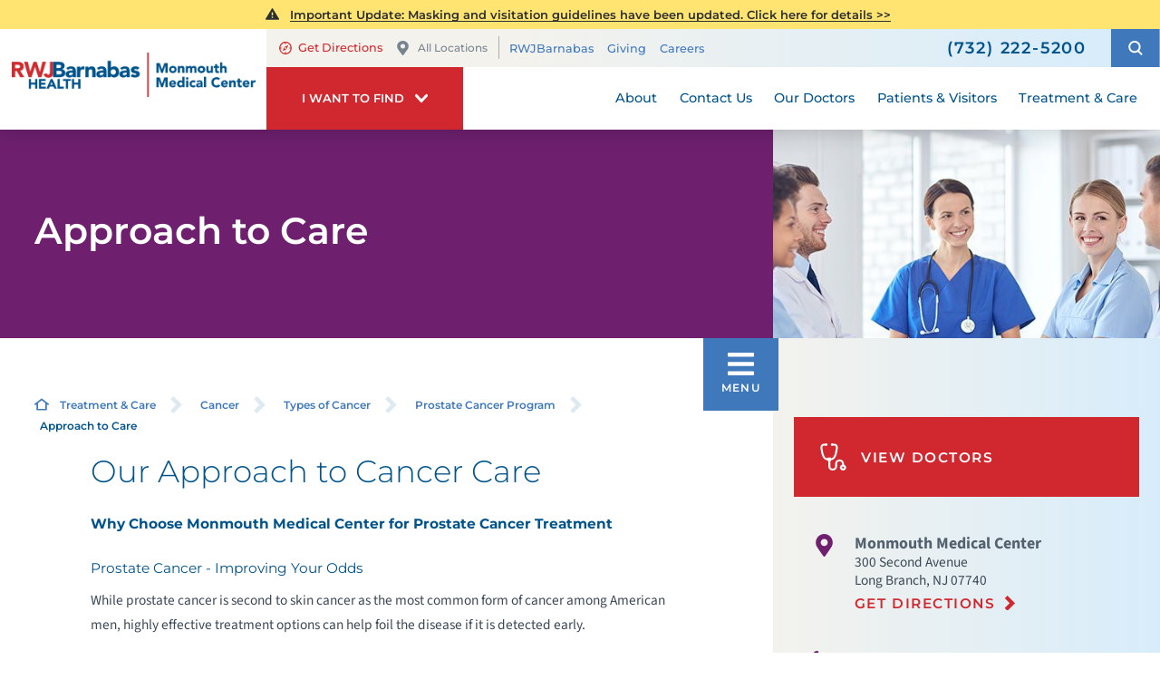

--- FILE ---
content_type: text/html; charset=utf-8
request_url: https://www.rwjbh.org/monmouth-medical-center/treatment-care/cancer/types-of-cancer/prostate-cancer-program/approach-to-care/
body_size: 21467
content:
<!DOCTYPE html>
<html lang="en" xmlns="http://www.w3.org/1999/xhtml" data-anim="1" data-prlx="1" data-flr="1" data-i="6n0gt8vfny4" data-is="_1z9fnkr5dv" data-gmap="AIzaSyD9RxIAFFpAdGvsN49rqOZLQbeZ6BSLoL4" data-sa="RmOdK%2FW2qzrnAflV0OSEFDV%2F8pjBNCQt%2ByXa7aBVKGCKtZNMutzJZJaobV46u70rH8oSDodnayzdroAycI3M1l2iDtaO%2FSBckuLcCuAl%2Bq%2Bp8YgM9p%2BsSRg72rxR%2BaonU%2BA4LuWcwoE5vE7fik6khNdPfJmP0OMld0kkT3h3nXA%2BnT1h">
<head>
	<title class="notranslate">Approach to Care | Prostate Cancer Services in Long Branch</title>
	<link rel="canonical" href="https://www.rwjbh.org/monmouth-medical-center/treatment-care/cancer/types-of-cancer/prostate-cancer-program/approach-to-care/"/>
	<meta content="text/html; charset=utf-8" http-equiv="Content-Type"/>
	<meta content="initial-scale=1" name="viewport"/>
	<meta http-equiv="X-UA-Compatible" content="IE=edge"/>
	<meta name="format-detection" content="telephone=no"/>
	<meta name="description" content="While prostate cancer is second to skin cancer as the most common form of cancer among American men, highly effective treatment options can help foil the disease if it is detected early. Learn more about our care approach."/>
	<meta property="og:type" content="website"/>
	<meta property="og:site_name" content="RWJBarnabas Health"/>
	<meta property="og:url" content="https://www.rwjbh.org/monmouth-medical-center/treatment-care/cancer/types-of-cancer/prostate-cancer-program/approach-to-care/"/>
	<meta property="og:image" content="https://www.rwjbh.org/images/Social-Share.jpg"/>
	<meta name="twitter:card" content="summary_large_image"/>
	<meta name="twitter:image" content="https://www.rwjbh.org/images/Social-Share.jpg"/>
	<meta name="audio-eye-hash" content="7ba7f2f471a00ef23be2fbd30fe8cc1f"/>
	<link rel="stylesheet" type="text/css" href="/common/css/cms.2412171244510.css"/>
	<link rel="stylesheet" type="text/css" href="/common/css/cms-behave.2412171244510.css"/>
	<link rel="stylesheet" type="text/css" href="/common/make/content-accordion.2412171244524.css"/>
	<link href="/includes/above-the-fold.2512220659573.css" rel="stylesheet" type="text/css"/>
	<link href="/includes/footer.2404171048388.css" rel="stylesheet" type="text/css"/>
	<link href="/includes/fontello.1801241414480.css" rel="stylesheet" type="text/css"/>
	<link href="/includes/general.2510220831042.css" rel="stylesheet" type="text/css"/>
	<link href="/includes/text-highlights.2508120655461.css" rel="stylesheet" type="text/css"/>
	<link href="/includes/print.2005261512168.css" type="text/css" rel="stylesheet"/>
	<link rel="stylesheet" type="text/css" href="/includes/systems.2404171058158.css"/>
	<link rel="stylesheet" type="text/css" href="/includes/modules/testimonial-feed.2504181501468.css"/>
	<link rel="stylesheet" type="text/css" href="/includes/modules/sub-page-events.2503061354454.css"/>
	<link rel="stylesheet" type="text/css" href="/includes/modules/sub-page-map.2502261239412.css"/>
	<link rel="stylesheet" type="text/css" href="/includes/modules/sub-page-class.2502261427391.css"/>
	<link rel="stylesheet" type="text/css" href="/includes/modules/sub-page-highlight.2009041356549.css"/>
	<link rel="stylesheet" type="text/css" href="/includes/modules/wide-sub-page-cta.2012090655170.css"/>
	<link rel="stylesheet" type="text/css" href="/includes/modules/content.2510311150128.css"/>
	<link rel="stylesheet" type="text/css" href="/includes/modules/sub-page-cta.2002190923029.css"/>
	<link rel="stylesheet" type="text/css" href="/includes/footer-v2.2506251109169.css"/>
	<link rel="stylesheet" type="text/css" href="/includes/override/28553.2504230706514.css"/>
	<link rel="stylesheet" type="text/css" href="/includes/modules/sub-banner.2502261302299.css"/>
	<link rel="stylesheet" type="text/css" href="/includes/modules/side-nav-info.2503120651277.css"/>
	<link rel="stylesheet" type="text/css" href="/includes/modules/side-nav.2502101155442.css"/>
	<script type="text/javascript" src="/common/js/j/process.2412171244523.js"></script>
	<script type="text/javascript" src="/common/js/j/require.2412171244523.js"></script>
	<script type="text/javascript" src="/common/js/j/debug.2412171244523.js"></script>
	<script type="text/javascript" src="/common/js/j/poly.2412171244523.js"></script>
	<script type="text/javascript" src="/common/js/j/modernizr.2412171244523.js" defer></script>
	<script type="text/javascript" src="/common/js/j/jquery.3.x.2412171244523.js" defer></script>
	<script type="text/javascript" src="/common/js/j/jquery.ui.2412171244523.js" defer></script>
	<script type="text/javascript" src="/common/js/j/ui.touch.2412171244523.js" defer></script>
	<script type="text/javascript" src="/common/js/j/ui.wheel.2412171244523.js" defer></script>
	<script type="text/javascript" src="/common/js/j/ui.draw.2412171244523.js" defer></script>
	<script type="text/javascript" src="/common/js/j/ui.mobile.2412171244523.js" defer></script>
	<script type="text/javascript" src="/common/js/j/timezone.2412171244523.js" defer></script>
	<script type="text/javascript" src="/common/js/static.2412171244524.js" defer></script>
	<script type="text/javascript" src="/common/js/j/jquery.cookie.2412171244523.js" defer></script>
	<script type="text/javascript" src="/common/js/extensions.2412171244523.js" defer></script>
	<script type="text/javascript" src="/common/js/uri.2412171244524.js" defer></script>
	<script type="text/javascript" src="/common/js/behaviors.2412171244523.js" defer></script>
	<script type="text/javascript" src="/common/js/c/scrollbar.2412171244523.js" defer></script>
	<script type="text/javascript" src="/common/js/c/loading.2412171244523.js" defer></script>
	<script type="text/javascript" src="/common/js/m/date.2412171244523.js" defer></script>
	<script type="text/javascript" src="/common/js/form.2412171244523.js" defer></script>
	<script type="text/javascript" src="/common/js/adapter.2412171244523.js" defer></script>
	<script type="text/javascript" src="/common/js/v/jwplayer.2412171244524.js" defer></script>
	<script type="text/javascript" src="/common/js/video.2412171244524.js" defer></script>
	<script type="text/javascript" src="/common/js/a/bootstrap.2412171244523.js" defer></script>
	<script type="text/javascript" src="/common/js/svg.2509161620371.js" defer></script>
	<script type="text/javascript">window.liveSettings={api_key:"53e5863f43b54a27af30e9787961388a"};</script>
	<script>(function(){
var cook = /(?:^|\b)COOK=(.+?)(?:$|;)/.exec( document.cookie )?.[1];
var analytics;
var marketing;
if(cook==='YES'){analytics=true;marketing=true;}
else if(cook==='NO!'){analytics=false;marketing=false;}
else if(cook==='ANALYTICS'){analytics=true;marketing=false;}
else if(cook==='MARKETING'){analytics=false;marketing=true;}
else{analytics=true;marketing=navigator.globalPrivacyControl||window.doNotSell?false:true;}
window.$consentState={analytics,marketing};
})();</script>
<script type="module" src="/common/usc/p/manage-cookies.js"></script>
</head>
<body class="sub-page two-column approach-to-care-page prostate-cancer-program-branch " data-config="yakx3nmg.xid\n284dul8._44\7uuvb6kt.yi4\_eyv3t0t.vbq\l3v21rnn.j2a\skba8dbe.ju1" data-id="8510276" data-t="131133" data-l="88059" data-location="28553">
<section class="icobalt ilayout accessibility-zone" id="AccessibilityZone"></section>
<header class="icobalt ilayout" id="HeaderZone"><div id="HeaderContainer">
	<div class="icobalt isublayout" id="HeaderContainerZone"><form id="Form_LocalHeaderArea" method="post" enctype="multipart/form-data" action="/monmouth-medical-center/treatment-care/cancer/types-of-cancer/prostate-cancer-program/approach-to-care/" data-search="1">
<input type="hidden" name="_m_" value="LocalHeaderArea">
<div class="local header-area full" id="LocalHeaderArea" universal_="true">
	
	
	
	
	
	
	<div class="alert-section">
		
			<div class="urgent-message-container site-wide" id="SystemWideUrgentMessage">
				
			</div>
		
		<div class="urgent-message-container ui-repeater" id="LocalWarningAlert">	
			
				<div class="urgent-message">
				<svg viewBox="0 0 36 36"><use data-href="/cms/svg/site/_1z9fnkr5dv.36.svg#alert"></use></svg>
					
					
						<p class="urgent-details">
							
							<a href=""><p><a href="/monmouth-medical-center/patients-visitors/visiting-hours-and-guidelines/">Important Update: Masking and visitation guidelines have been updated. Click here for details &gt;&gt;</a></p></a>
						</p>
					
					<p class="urgent-link">
						
						<a href=""></a>
					</p>
				</div>
			
		</div>
	</div>
	<div class="nav-bar" role="menu">
		<div class="mobile-nav">
			<a class="menu-btn" id="LocalMenuButton" role="button" href="javascript:void(0);"><svg viewBox="0 0 36 36"><use data-href="/cms/svg/site/_1z9fnkr5dv.36.svg#hamburger"></use></svg></a>
		</div>
		<a class="top-logo" href="/monmouth-medical-center/">
			<div class="relative">
				<img title="Monmouth Medical Center" class="fixed-img" alt="Monmouth Medical Center" src="/images/hospital-logos/logo-monmouth-medical-center.png">
			</div>
		</a>
		<div class="tel-call">
			<a href="tel:7322225200" id="LocalHeaderArea_1" data-replace-href="tel:{F:Tel:Cookie:PPCP1/7322225200}"><svg viewBox="0 0 36 36"><use data-href="/cms/svg/site/_1z9fnkr5dv.36.svg#phone"></use></svg></a>
		</div>
		<div class="desktop box">
			<div class="upper-top-nav">
				<div class="top-links-translate">
					<div class="links-localization">
						
							<ul class="top-links local-links">
								<li class="item-1">
									<a href="http://maps.google.com/maps?f=q&hl=en&z=15&q=300%20Second%20Avenue+,Long%20Branch,NJ,07740" target="_blank" rel="nofollow">
										<svg viewBox="0 0 24 24"><use data-href="/cms/svg/site/_1z9fnkr5dv.24.svg#directions"></use></svg>Get Directions
									</a>
								</li>
								<li class="item-2">
									<a class="change-location" href="/our-locations/"><svg viewBox="0 0 36 36"><use data-href="/cms/svg/site/_1z9fnkr5dv.36.svg#pin"></use></svg>All Locations</a>
								</li>
							</ul>
						
						<ul class="top-links" id="LocalExtraTopLinkDesktop">
							<li class="item-1" data-role="item">
								
								<a href="/">RWJBarnabas</a>
							</li><li class="item-2" data-role="item">
								
								<a href="/monmouth-medical-center/giving/">Giving</a>
							</li><li class="item-3" data-role="item">
								
								<a href="/careers/">Careers</a>
							</li>
						</ul>
					</div>
					<div class="translate-phone">
						<a class="phone" href="tel:7322225200" id="LocalHeaderArea_2" data-replace-href="tel:{F:Tel:Cookie:PPCP1/7322225200}"><svg viewBox="0 0 36 36"><use data-href="/cms/svg/site/_1z9fnkr5dv.36.svg#phone"></use></svg><span><span id="LocalHeaderArea_3" data-process="replace" data-replace="{F:P:Cookie:PPCP1/(732)%20222-5200}">(732) 222-5200</span></span></a>
					</div>
				</div>
				<div class="site-search-trigger">
					<span title="Search Our Site" class="search-btn icon-btn"><svg viewBox="0 0 24 24"><use data-href="/cms/svg/site/_1z9fnkr5dv.24.svg#search_icon"></use></svg></span>
				</div>
			</div>
			<nav class="top-nav">
				<div class="want-to-find">
					<div class="trigger">
						<p>I want to find</p>
						<svg viewBox="0 0 36 36"><use data-href="/cms/svg/site/_1z9fnkr5dv.36.svg#chevron_down"></use></svg>
					</div>
					<div class="want-to-find-dropdown popup" id="LocalWantsToFindDropDown">
						<ul class="dropdown-links" id="LocalWantsToFindLinks">
							<li class="item-0 header">
								<h4>I Want to Find</h4>
							</li><li class="item-1" data-role="item">
								<a href="/patients-visitors/patient-portal/mychart/" target="_blank"><img loading="lazy" alt="Outpatient Appointments" src="[data-uri]" data-src="/images/page-icons/appointment-request.png"> Outpatient Appointments</a>
								
							</li><li class="item-2" data-role="item">
								
								<a href="/our-locations/"><img loading="lazy" alt="Locations" src="[data-uri]" data-src="/images/page-icons/change-location.png"> Locations</a>
							</li><li class="item-3" data-role="item">
								
								<a href="/patients-visitors/appointments/"><img loading="lazy" alt="Get Care" src="[data-uri]" data-src="/images/page-icons/urgent-care-online-icon.png"> Get Care</a>
							</li><li class="item-4" data-role="item">
								
								<a href="/events/"><img loading="lazy" alt="Events and Classes" src="[data-uri]" data-src="/images/page-icons/events-calendar-icon.png"> Events and Classes</a>
							</li><li class="item-5" data-role="item">
								
								<a href="/patients-visitors/patient-portal/mychart/"><img loading="lazy" alt="MyChart Patient Portal" src="[data-uri]" data-src="/images/page-icons/MyChart-Icon-white.png"> MyChart Patient Portal</a>
							</li><li class="item-6" data-role="item">
								
								<a href="/billing/"><img loading="lazy" alt="Billing and Insurances" src="[data-uri]" data-src="/images/page-icons/billing-information.png"> Billing and Insurances</a>
							</li><li class="item-7" data-role="item">
								
								<a href="/for-health-care-professionals/"><img loading="lazy" alt="For Health Care Professionals" src="[data-uri]" data-src="/images/page-icons/healthcare-professionals.png"> For Health Care Professionals</a>
							</li><li class="item-8" data-role="item">
								
								<a href="/monmouth-medical-center/giving/"><img loading="lazy" alt="Giving" src="[data-uri]" data-src="/images/page-icons/giving-heart-box-icon.png"> Giving</a>
							</li>
						</ul>
						<div class="static-site-search">
							<div class="search ui-repeater" id="LocalWantToFindSiteSearch">
								<div class="search-box" data-item="i" data-key="">
									<label for="LocalWantToFindSiteSearch_ITM0_C" id="LabelC"><span>Search</span></label>
									<div class="search-input">
										<input placeholder="Search" class="xprev ui-cms-input" type="search" id="LocalWantToFindSiteSearch_ITM0_C" aria-labelledby="LabelC" name="LocalWantToFindSiteSearch$ITM0$C" value>
										<button title="Site Search" aria-label="Site Search" class="icon-btn" type="submit" id="LocalWantToFindSiteSearch_ITM0_ctl02" name="LocalWantToFindSiteSearch$ITM0$ctl02" data-commandname="Search"><svg viewBox="0 0 24 24"><use data-href="/cms/svg/site/_1z9fnkr5dv.24.svg#search_icon"></use></svg></button>
									</div>
								</div>
							</div>
						</div>
					</div>
				</div>
				<ul class="desktop-nav ui-scroll" id="LocalTopNavigation">
					<li class="menu-close menu-btn">
						Close
						<svg viewBox="0 0 36 36"><use data-href="/cms/svg/site/_1z9fnkr5dv.36.svg#close"></use></svg>
					</li>
					<li class="about  child8">
						
						<a href="/monmouth-medical-center/about/">About</a>
						
							
								
								<a class="collapsing-btn panel-btn" href="/monmouth-medical-center/about/"></a>
								<div class="dd-nav" data-role="fly-nav">
									<div class="main">
										<ul class="ui-scroll fly-nav" id="LocalDdabout">
											<li class="dd-close panel-btn">
												<svg viewBox="0 0 36 36"><use data-href="/cms/svg/site/_1z9fnkr5dv.36.svg#chevron_left"></use></svg> Back
											</li>
											<li class="125th-anniversary ">
												
												<a href="/monmouth-medical-center/about/125th-anniversary/">125th Anniversary</a>
											</li><li class="awards-accreditations ">
												
												<a href="/monmouth-medical-center/about/awards-accreditations/">Awards & Accreditations</a>
											</li><li class="board-of-trustees ">
												
												<a href="/monmouth-medical-center/about/board-of-trustees/">Board of Trustees</a>
											</li><li class="community-health-needs-assessment ">
												
												<a href="/monmouth-medical-center/about/community-health-needs-assessment/">Community Health Needs Assessment</a>
											</li><li class="health-equity ">
												
												<a href="/why-rwjbarnabas-health-/health-equity/">Health Equity</a>
											</li><li class="transforming-care ">
												
												<a href="/monmouth-medical-center/about/transforming-care/">Transforming Care</a>
											</li><li class="patient-stories ">
												
												<a href="/patient-stories/">Patient Stories</a>
											</li><li class="publications ">
												
												<a href="/monmouth-medical-center/news/publications/">Publications</a>
											</li>
										</ul>
									</div>
								</div>
							
						
						
							
						
						
							
						
					</li><li class="contact-us  child1">
						
						<a href="/monmouth-medical-center/contact-us/">Contact Us</a>
						
							
								
								<a class="collapsing-btn panel-btn" href="/monmouth-medical-center/contact-us/"></a>
								<div class="dd-nav" data-role="fly-nav">
									<div class="main">
										<ul class="ui-scroll fly-nav" id="LocalDdcontact-us">
											<li class="dd-close panel-btn">
												<svg viewBox="0 0 36 36"><use data-href="/cms/svg/site/_1z9fnkr5dv.36.svg#chevron_left"></use></svg> Back
											</li>
											<li class="stay-connected ">
												
												<a href="/monmouth-medical-center/news/stay-connected/">Stay Connected</a>
											</li>
										</ul>
									</div>
								</div>
							
						
						
							
						
						
							
						
					</li><li class="our-doctors  child2">
						
						<a href="/doctors/">Our Doctors</a>
						
							
								
								<a class="collapsing-btn panel-btn" href="/doctors/"></a>
								<div class="dd-nav" data-role="fly-nav">
									<div class="main">
										<ul class="ui-scroll fly-nav" id="LocalDdour-doctors">
											<li class="dd-close panel-btn">
												<svg viewBox="0 0 36 36"><use data-href="/cms/svg/site/_1z9fnkr5dv.36.svg#chevron_left"></use></svg> Back
											</li>
											<li class="how-to-choose-a-doctor ">
												
												<a href="/patients-visitors/how-to-choose-a-doctor/">How to Choose a Doctor</a>
											</li><li class="medical-group ">
												
												<a href="/rwjbarnabas-health-medical-group/">Medical Group</a>
											</li>
										</ul>
									</div>
								</div>
							
						
						
							
						
						
							
						
					</li><li class="patients-visitors  child29">
						
						<a href="/patients-visitors/">Patients & Visitors</a>
						
							
								
								<a class="collapsing-btn panel-btn" href="/patients-visitors/"></a>
								<div class="dd-nav" data-role="fly-nav">
									<div class="main">
										<ul class="ui-scroll fly-nav" id="LocalDdpatients-visitors">
											<li class="dd-close panel-btn">
												<svg viewBox="0 0 36 36"><use data-href="/cms/svg/site/_1z9fnkr5dv.36.svg#chevron_left"></use></svg> Back
											</li>
											<li class="about-your-stay ">
												
												<a href="/patients-visitors/about-your-stay/">About Your Stay</a>
											</li><li class="accepted-insurances ">
												
												<a href="/patients-visitors/accepted-insurances/">Accepted Insurances</a>
											</li><li class="admission-process ">
												
												<a href="/patients-visitors/admission-process/">Admission Process</a>
											</li><li class="advance-directives ">
												
												<a href="/patients-visitors/advance-directives/">Advance Directives</a>
											</li><li class="billing-pricing ">
												
												<a href="/billing/">Billing & Pricing</a>
											</li><li class="birth-certificates ">
												
												<a href="/patients-visitors/birth-certificates/">Birth Certificates</a>
											</li><li class="community-education-events-calendar ">
												
												<a href="/monmouth-medical-center/patients-visitors/community-education-events-calendar/">Community Education Events Calendar</a>
											</li><li class="e-cards ">
												
												<a href="/patients-visitors/e-cards/">e-Cards</a>
											</li><li class="employee-recognition ">
												
												<a href="/monmouth-medical-center/patients-visitors/employee-recognition/">Employee Recognition</a>
											</li><li class="financial-resources ">
												
												<a href="/billing/financial-resources/">Financial Resources</a>
											</li><li class="for-our-observant-jewish-patients ">
												
												<a href="/documents/Monmouth-Medical-Center/MMC-ObservantJewishPatBro.pdf">For Our Observant Jewish Patients</a>
											</li><li class="health-information-exchange-hie- ">
												
												<a href="/patients-visitors/health-information-exchange-hie-/">Health Information Exchange (HIE)</a>
											</li><li class="image-sharing ">
												
												<a href="/patients-visitors/image-sharing/">Image Sharing</a>
											</li><li class="medical-records ">
												
												<a href="/monmouth-medical-center/patients-visitors/medical-records/">Medical Records</a>
											</li><li class="parking ">
												
												<a href="/monmouth-medical-center/patients-visitors/parking/">Parking</a>
											</li><li class="patient-family-advisory-council ">
												
												<a href="/monmouth-medical-center/patients-visitors/patient-family-advisory-council/">Patient & Family Advisory Council</a>
											</li><li class="patient-experience ">
												
												<a href="/why-rwjbarnabas-health-/patient-experience-journey/">Patient Experience</a>
											</li><li class="patient-guide ">
												
												<a href="/patients-visitors/patient-guides/monmouth-medical-center/">Patient Guide</a>
											</li><li class="patient-portal ">
												
												<a href="/patients-visitors/patient-portal/mychart/">Patient Portal</a>
											</li><li class="pharmacies ">
												
												<a href="/our-locations/pharmacies/barnabas-health-retail-pharmacy-at-monmouth-medi/">Pharmacies</a>
											</li><li class="phone-directory ">
												
												<a href="/monmouth-medical-center/patients-visitors/phone-directory/">Phone Directory</a>
											</li><li class="privacy-and-nondiscrimination-policy ">
												
												<a href="/why-rwjbarnabas-health-/privacy-and-nondiscrimination-notices/">Privacy and Nondiscrimination Policy</a>
											</li><li class="satisfaction-and-concerns ">
												
												<a href="/monmouth-medical-center/patients-visitors/satisfaction-and-concerns/">Satisfaction and Concerns</a>
											</li><li class="share-a-patient-story ">
												
												<a href="/monmouth-medical-center/patients-visitors/share-a-patient-story/">Share a Patient Story</a>
											</li><li class="special-needs-ambassador-program ">
												
												<a href="/patients-visitors/special-needs-ambassador-program/">Special Needs Ambassador Program</a>
											</li><li class="telehealth ">
												
												<a href="/patients-visitors/telehealth/">Telehealth</a>
											</li><li class="the-gift-shop ">
												
												<a href="/monmouth-medical-center/giving/get-involved/the-gift-shop/">The Gift Shop</a>
											</li><li class="visiting-hours-and-guidelines ">
												
												<a href="/monmouth-medical-center/patients-visitors/visiting-hours-and-guidelines/">Visiting Hours and Guidelines</a>
											</li><li class="what-you-need-to-know-about-covid-19 ">
												
												<a href="/patients-visitors/what-you-need-to-know-about-covid-19/">What You Need to Know About COVID-19</a>
											</li>
										</ul>
									</div>
								</div>
							
						
						
							
						
						
							
						
					</li><li class="treatment-care selected child70">
						
						<a href="/treatment-care/">Treatment & Care</a>
						
							
						
						
							
								
							
						
						
							
								
									
									<a class="collapsing-btn panel-btn" href="/treatment-care/"></a>
									<div class="dd-nav treatment-care" data-role="fly-nav">
										<div class="main">
											<span class="title"><svg viewBox="0 0 36 36"><use data-href="/cms/svg/site/_1z9fnkr5dv.36.svg#services"></use></svg>Specialty Services</span>
											<ul class="ui-scroll fly-nav" id="Ddtreatment-care">
												<li class="dd-close panel-btn">
													<svg viewBox="0 0 36 36"><use data-href="/cms/svg/site/_1z9fnkr5dv.36.svg#chevron_left"></use></svg> Back
												</li>
												<li class="cancer ">
													
													<a href="/monmouth-medical-center/treatment-care/cancer/">Cancer</a>
												</li><li class="heart-and-vascular-care ">
													
													<a href="/monmouth-medical-center/treatment-care/heart-vascular-and-thoracic-care/">Heart and Vascular Care</a>
												</li><li class="mens-health ">
													
													<a href="/treatment-care/mens-health/">Men's Health</a>
												</li><li class="mental-health-and-behavioral-health ">
													
													<a href="/treatment-care/mental-health-and-behavioral-health/">Mental Health and Behavioral Health</a>
												</li><li class="neuroscience ">
													
													<a href="/monmouth-medical-center/treatment-care/neuroscience/">Neuroscience</a>
												</li><li class="orthopedics ">
													
													<a href="/monmouth-medical-center/treatment-care/orthopedics/">Orthopedics</a>
												</li><li class="pediatrics ">
													
													<a href="/unterberg-childrens-hospital-at-monmouth-medical/">Pediatrics</a>
												</li><li class="senior-health ">
													
													<a href="/monmouth-medical-center/treatment-care/senior-health/">Senior Health</a>
												</li><li class="weight-loss-and-bariatric-surgery ">
													
													<a href="/monmouth-medical-center/treatment-care/weight-loss-and-bariatric-surgery/">Weight Loss and Bariatric Surgery</a>
												</li><li class="womens-health ">
													
													<a href="/treatment-care/womens-health/">Women's Health</a>
												</li><li class="all-services-mobile">
													<a href="/treatment-care/">View All Services</a>
												</li>
											</ul>
											<a class="all-services-link" href="/treatment-care/">View All Services</a>
										</div>
									</div>
								
							
						
					</li>
					<li class="extra-links">
						<ul class="top-links" id="LocalExtraTopLink">
							<li class="item-1" data-role="item">
								
								<a href="/">RWJBarnabas</a>
							</li><li class="item-2" data-role="item">
								
								<a href="/monmouth-medical-center/giving/">Giving</a>
							</li><li class="item-3" data-role="item">
								
								<a href="/careers/">Careers</a>
							</li>
						</ul>
					</li>
				</ul>
			</nav>
		</div>
	</div>
</div>
</form>
<script id="Process_LocalHeaderArea" type="text/javascript" style="display:none;">window.Process&&Process.Page(['Process_LocalHeaderArea','LocalHeaderArea_1','LocalHeaderArea_2','LocalHeaderArea_3']);</script>
<form id="Form_LocalHeaderSearchContainer" method="post" enctype="multipart/form-data" action="/monmouth-medical-center/treatment-care/cancer/types-of-cancer/prostate-cancer-program/approach-to-care/" data-search="1">
<input type="hidden" name="_m_" value="LocalHeaderSearchContainer">
<div class="upper-top-nav-search site-search" id="LocalHeaderSearchContainer" role="dialog" universal_="true">
	<div class="popup ui-repeater" id="LocalSiteSearch" aria-hidden="true">
		<div class="search-box" data-item="i" data-key="">
			<label for="LocalSiteSearch_ITM0_C" id="LabelTopC"><span>Search</span></label>
			<div class="search-input">
				<input placeholder="Search" class="xprev ui-cms-input" type="search" id="LocalSiteSearch_ITM0_C" aria-labelledby="LabelTopC" name="LocalSiteSearch$ITM0$C" value>
				<button title="Site Search" aria-label="Site Search" class="icon-btn" type="submit" id="LocalSiteSearch_ITM0_ctl02" name="LocalSiteSearch$ITM0$ctl02" data-commandname="Search"><svg viewBox="0 0 24 24"><use data-href="/cms/svg/site/_1z9fnkr5dv.24.svg#search_icon"></use></svg></button>
			</div>
		</div>
		<span class="search-btn icon-btn close" aria-haspopup="true" role="button" tabindex="0" aria-pressed="false" aria-controls="LocalHeaderSearchContainer" data-item="i" data-key=""><svg viewBox="0 0 36 36"><use data-href="/cms/svg/site/_1z9fnkr5dv.36.svg#close"></use></svg></span>
	</div>
</div>
</form><form id="Form_LocalHeaderBottomArea" method="post" enctype="multipart/form-data" action="/monmouth-medical-center/treatment-care/cancer/types-of-cancer/prostate-cancer-program/approach-to-care/" data-search="1">
<input type="hidden" name="_m_" value="LocalHeaderBottomArea">
<div class="header-area-bottom full" id="LocalHeaderBottomArea" universal_="true">
	<div class="bottom-menu-holder">
		<div class="mobile-nav">
			<a href="javascript:void(0);" id="MobileMenuButton" class="menu-btn"><svg viewBox="0 0 36 36"><use data-href="/cms/svg/site/_1z9fnkr5dv.36.svg#hamburger"></use></svg>Menu</a>
		</div>
		<div class="want-to-find">
			<div class="trigger">
				<p>I want to find</p>
				<svg viewBox="0 0 36 36"><use data-href="/cms/svg/site/_1z9fnkr5dv.36.svg#chevron_down"></use></svg>
			</div>
			<div class="want-to-find-dropdown popup" id="LocalWantToFindDropDownMobile">
				<button type="button" class="close-btn trigger" aria-label="Close Local Want To Find Mobile Menu" title="Close Local Want To Find Mobile Menu">
					<svg viewBox="0 0 36 36"><use data-href="/cms/svg/site/_1z9fnkr5dv.36.svg#close"></use></svg>
					<span class="mobile-only">Close Menu</span>
				</button>
				<ul class="dropdown-links" id="LocalWantToFindLinkMobile">
					<li class="item-0 header">
						<h4>I Want to Find</h4>
					</li><li class="item-1" data-role="item">
						<a href="/patients-visitors/patient-portal/mychart/" target="_blank"><img loading="lazy" alt="Outpatient Appointments" src="[data-uri]" data-src="/images/page-icons/appointment-request.png"> Outpatient Appointments</a>
						
					</li><li class="item-2" data-role="item">
						
						<a href="/our-locations/"><img loading="lazy" alt="Locations" src="[data-uri]" data-src="/images/page-icons/change-location.png"> Locations</a>
					</li><li class="item-3" data-role="item">
						
						<a href="/patients-visitors/appointments/"><img loading="lazy" alt="Get Care" src="[data-uri]" data-src="/images/page-icons/urgent-care-online-icon.png"> Get Care</a>
					</li><li class="item-4" data-role="item">
						
						<a href="/events/"><img loading="lazy" alt="Events and Classes" src="[data-uri]" data-src="/images/page-icons/events-calendar-icon.png"> Events and Classes</a>
					</li><li class="item-5" data-role="item">
						
						<a href="/patients-visitors/patient-portal/mychart/"><img loading="lazy" alt="MyChart Patient Portal" src="[data-uri]" data-src="/images/page-icons/MyChart-Icon-white.png"> MyChart Patient Portal</a>
					</li><li class="item-6" data-role="item">
						
						<a href="/billing/"><img loading="lazy" alt="Billing and Insurances" src="[data-uri]" data-src="/images/page-icons/billing-information.png"> Billing and Insurances</a>
					</li><li class="item-7" data-role="item">
						
						<a href="/for-health-care-professionals/"><img loading="lazy" alt="For Health Care Professionals" src="[data-uri]" data-src="/images/page-icons/healthcare-professionals.png"> For Health Care Professionals</a>
					</li><li class="item-8" data-role="item">
						
						<a href="/monmouth-medical-center/giving/"><img loading="lazy" alt="Giving" src="[data-uri]" data-src="/images/page-icons/giving-heart-box-icon.png"> Giving</a>
					</li>
				</ul>
				<div class="static-site-search">
					<div class="search ui-repeater" id="LocalWantToFindSiteSearchMobile">
						<div class="search-box" data-item="i" data-key="">
							<label for="LocalWantToFindSiteSearchMobile_ITM0_C" id="LabelBottomC"><span>Search</span></label>
							<div class="search-input">
								<input placeholder="Search" class="xprev ui-cms-input" type="search" id="LocalWantToFindSiteSearchMobile_ITM0_C" aria-labelledby="LabelBottomC" name="LocalWantToFindSiteSearchMobile$ITM0$C" value>
								<button title="Site Search" aria-label="Site Search" class="icon-btn" type="submit" id="LocalWantToFindSiteSearchMobile_ITM0_ctl02" name="LocalWantToFindSiteSearchMobile$ITM0$ctl02" data-commandname="Search"><svg viewBox="0 0 24 24"><use data-href="/cms/svg/site/_1z9fnkr5dv.24.svg#search_icon"></use></svg></button>
							</div>
						</div>
					</div>
				</div>
			</div>
		</div>
	</div>
</div>
</form></div>
</div></header>
<main>
	<div class="icobalt ilayout" id="MainZone"><section class="sub-banner-area full" id="LocalSubBannerArea" universal_="true">
	
	<div class="banner-holder" id="LocalBannerContent">
		<div class="banner-content two-thirds ">
			<strong>Approach to Care</strong>
		</div>
		<div class="banner-image third">
			<img src="/shared/images/spacer.gif" alt="" style="background-image:url('/images/banners/subpage-banner-images/banner-38-gensub.jpg')">
		</div>
	</div>
</section></div>
	<section class="two-columns-container flex spaced">
		<section class="no-padding two-thirds">
			<article class="icobalt ilayout content-zone" id="ContentZone"><div id="BreadcrumbsButtons" class="bcb container main cf ui-repeater" universal_="true">
	<div class="cf">
		<div class="bread" data-cookie="28553">
			<a href="/monmouth-medical-center/" class="home-link"> <svg viewBox="0 0 24 24"><use data-href="/cms/svg/site/_1z9fnkr5dv.24.svg#home"></use></svg></a><a href="/treatment-care/" target="_self" class="treatment-care" data-item="i">Treatment & Care</a><span class="separator"><svg viewBox="0 0 36 36"><use data-href="/cms/svg/site/_1z9fnkr5dv.36.svg#chevron_right"></use></svg></span><a href="/monmouth-medical-center/treatment-care/cancer/" target="_self" class="cancer" data-item="i">Cancer</a><span class="separator"><svg viewBox="0 0 36 36"><use data-href="/cms/svg/site/_1z9fnkr5dv.36.svg#chevron_right"></use></svg></span><a href="/treatment-care/cancer/types-of-cancer/" target="_self" class="types-of-cancer" data-item="i">Types of Cancer</a><span class="separator"><svg viewBox="0 0 36 36"><use data-href="/cms/svg/site/_1z9fnkr5dv.36.svg#chevron_right"></use></svg></span><a href="/monmouth-medical-center/treatment-care/cancer/types-of-cancer/prostate-cancer-program/" target="_self" class="prostate-cancer-program" data-item="i">Prostate Cancer Program</a><span class="separator"><svg viewBox="0 0 36 36"><use data-href="/cms/svg/site/_1z9fnkr5dv.36.svg#chevron_right"></use></svg></span><span class="selected approach-to-care" data-item="i">Approach to Care</span>
		</div>
	</div>
</div><div class="content-area" id="ContentArea" data-onvisible="visible">
	
	
	<div class="drawn-arrow-container">
		<div class="drawn-arrow relative">
			<svg viewBox="0 0 36 36"><use data-href="/cms/svg/site/_1z9fnkr5dv.36.svg#chevron_right"></use></svg>
		</div>
	</div>
	<div class="content-style" id="MainContent" data-content="true"><h1>Our Approach to Cancer Care</h1>
<h3>Why Choose Monmouth Medical Center for Prostate Cancer Treatment</h3>
<h4>Prostate Cancer - Improving Your Odds</h4>
<p>While prostate cancer is second to skin cancer as the most common form
	 of cancer among American men, highly effective treatment options can help
	 foil the disease if it is detected early.</p>
<p>&quot;Treatment depends on several factors, including the age and health
	 of the patient, the stage of the cancer and whether it has spread to other
	 organs,&quot; says urologist Jules Geltzeiler, M.D. &quot;After weighing
	 these factors, the medical team works with each patient to develop an
	 individualized treatment plan that best suits his needs and gets him on
	 the road to recovery.&quot;</p>
<p>At Monmouth Medical Center, the region's most comprehensive prostate management
	 program offers free lecture, screenings and a monthly support group to
	 help men with prostate cancer &quot;learn to cope through knowledge and
	 hope.&quot;</p>
</div>
</div><div class="bb-form" id="BBFormHolder">
	<div id="bbox-root" data-module-note="BB Form Handler Do Not Touch" data-code=""></div><div style="display:none"></div>
</div><section class="accordion-area" id="AccordianArea" universal_="true">
	
	<noscript type="text/javascript" src="/includes/js/accordian-script.js"></noscript>
	
	<div class="accordion-holder" id="AccordionContentHolder">
		<article data-content="true">
			<ul class="collapsing-list">
				<li class="acc-item" data-item="i">
					
				</li>
			</ul>
		</article>
	</div>
</section><div class="sub-page-cta full" id="LocalSubpageCta" universal_="true">
	
	<div class="cta-holder" id="LocalCtaHolder">
		<ul class="cta-list flex items-3">
			<li class="item-1" data-item="i">
				<a href="/why-rwjbarnabas-health-/patient-experience-journey/quality/"><icon svg="301847"><svg viewBox="0 0 1024 1024"><use data-href="/cms/svg/6n0gt8vfny4.svg#icon_301847"></use></svg></icon>Our Quality<icon svg="57597"><svg viewBox="0 0 1024 1024"><use data-href="/cms/svg/6n0gt8vfny4.svg#icon_57597"></use></svg></icon></a>
			</li>
			<li class="item-2" data-item="i">
				<a href="/patient-stories/"><icon svg="289087"><svg viewBox="0 0 1024 1024"><use data-href="/cms/svg/6n0gt8vfny4.svg#icon_289087"></use></svg></icon>Testimonials<icon svg="57597"><svg viewBox="0 0 1024 1024"><use data-href="/cms/svg/6n0gt8vfny4.svg#icon_57597"></use></svg></icon></a>
			</li>
			<li class="item-3" data-item="i">
				<a href="/patients-visitors/appointments/"><icon svg="289083"><svg viewBox="0 0 1024 1024"><use data-href="/cms/svg/6n0gt8vfny4.svg#icon_289083"></use></svg></icon>
					Appointments
					<icon svg="57597"><svg viewBox="0 0 1024 1024"><use data-href="/cms/svg/6n0gt8vfny4.svg#icon_57597"></use></svg></icon>
				</a>
			</li>
		</ul>
	</div>
</div><div class="content-area secondary" id="SecondaryContentAreaAlt">
	
	<div class="content-style" id="SecondaryContent" data-content="true"><h3>On the Cutting Edge</h3>
<p>Monmouth Medical Center offers a full range of urological services, delivered
	 by board-certified urologists with experience in the most advanced treatments.</p>
<p>In recent years, they have gained extensive training in laparoscopic and
	 other minimally invasive techniques, which continue to revolutionize surgery
	 for kidney stones, prostate disorders and various forms of cancer.</p>
</div>
</div></article>
			<div class="icobalt ilayout" id="BottomMainZone"><section class="testimonial-feed-container" id="SubTestimonialFeedContainer" universal_="true">
	
	<noscript type="text/javascript" src="/common/js/j/ui.mobile.js"></noscript>
	<noscript type="text/javascript" src="/includes/js/scrolling-list-script.js"></noscript>
	<noscript type="text/javascript" src="/includes/js/tabs-script.js"></noscript>
	
	<div class="flex el-tab-box relative" data-onvisible="visible">
		<div class="drawn-arrow-container">
			<div class="drawn-arrow relative">
				<icon svg="298565"><svg viewBox="0 0 1024 1024"><use data-href="/cms/svg/6n0gt8vfny4.svg#icon_298565"></use></svg></icon>
			</div>
		</div>
		<div class="content two-thirds">
			<div class="scroll-box">
				<div class="holder">
					<div class="testimonial-header" id="TestimonalHeader">
						<header>
							<h4>
								<icon svg="289087"><svg viewBox="0 0 1024 1024"><use data-href="/cms/svg/6n0gt8vfny4.svg#icon_289087"></use></svg></icon>
								Patient Stories
							</h4>
						</header>
					</div>
					<div class="container ui-repeater" id="PatientStoriesListOne" data-role="container">
						<ul class="testimonial-info collapsing-list" data-role="list">
							<li class="el-tab testimonial active" data-role="item" data-item="i" data-key="130674">
								
									<p class="info" data-type="section">“Gene was the biggest advocate for his care and his health,” Dr. Eltoukhy says, reflecting on memories of him as his patient. “He trusted me fully to guide him in his diagnosis and how we treat it and took everything he was supposed to do very seriously.” </p>
								
								
								<div class="title header-flair" data-type="title">
									<span class="name-info notranslate">Gene</span>
								</div>
								<span class="read-more"><a class="btn no-background" href="/patient-stories/how-resilience-fueled-monmouth-medical-center-pa/">Read More</a></span>
							</li><li class="el-tab testimonial " data-role="item" data-item="i" data-key="71092">
								
									<p class="info" data-type="section">“They were incredibly efficient, and everyone I encountered throughout my stay was very professional, cordial and welcoming.” </p>
								
								
								<div class="title header-flair" data-type="title">
									<span class="name-info notranslate">Thomas</span>
								</div>
								<span class="read-more"><a class="btn no-background" href="/patient-stories/patient-shares-exceptional-kidney-cancer-care-ex/">Read More</a></span>
							</li><li class="el-tab testimonial " data-role="item" data-item="i" data-key="65198">
								
									<p class="info" data-type="section">“She was very caring throughout, she really read all my reports, was on top of the situation. I really felt that somebody was holding my hand. She was very, very compassionate, guiding me. I credit Dr. Gonzalez with saving my life.” </p>
								
								
								<div class="title header-flair" data-type="title">
									<span class="name-info notranslate">Stacy</span>
								</div>
								<span class="read-more"><a class="btn no-background" href="/patient-stories/a-routine-test-an-unexpected-turn-stacy-s-cervic/">Read More</a></span>
							</li>
						</ul>
					</div>
					<div class="testimonial-footer ui-repeater" id="PatientStoriesLink">
						<div class="btn-con" data-item="i">
							<a class="btn v1" href="/patient-stories/?category=110">View All Prostate Cancer Stories</a>
							
						</div>
						<div class="scrolling-list-nav vertical" data-item="i">
							<icon svg="57599" class="prev-btn" data-role="nav" data-direction="prev"><svg viewBox="0 0 1024 1024"><use data-href="/cms/svg/6n0gt8vfny4.svg#icon_57599"></use></svg></icon>
							<icon svg="57597" class="next-btn" data-role="nav" data-direction="next"><svg viewBox="0 0 1024 1024"><use data-href="/cms/svg/6n0gt8vfny4.svg#icon_57597"></use></svg></icon>
						</div>
					</div>
				</div>
			</div>
		</div>
		<div class="testimonial-header mobile" id="TestimonalHeaderMobile">
			<header>
				<h4>
					<icon svg="289087"><svg viewBox="0 0 1024 1024"><use data-href="/cms/svg/6n0gt8vfny4.svg#icon_289087"></use></svg></icon>
					Patient Stories
				</h4>
			</header>
		</div>
		<ul class="video third relative ui-repeater" id="PatientStoriesListTwo">
			<li loading="lazy" class="video-item el-tab-panel active video-box  no-vid" style="background-image:url('/cms/thumbnails/00/800x790//images/patient-stories/Gene-at-MMC-Event.jpg')" data-item="i">
				<div class="info">
					<icon class="vid-pop-btn open-btn" svg="289088"><svg viewBox="0 0 1024 1024"><use data-href="/cms/svg/6n0gt8vfny4.svg#icon_289088"></use></svg></icon>
					<span class="title-font"><strong>Watch Testimonial</strong></span>
				</div>
				<div class="video-pop">
					<div class="bg vid-pop-btn"></div>
					<div class="vid-con">
						
					    
				    		
					    
					</div>
					<icon class="vid-pop-btn close-btn" svg="59206"><svg viewBox="0 0 1024 1024"><use data-href="/cms/svg/6n0gt8vfny4.svg#icon_59206"></use></svg></icon>
				</div>
			</li><li loading="lazy" class="video-item el-tab-panel  video-box  no-vid" style="background-image:url('/cms/thumbnails/00/800x790//images/patient-stories/monmouth-medical-center/Thomas-Noji.jpg')" data-item="i">
				<div class="info">
					<icon class="vid-pop-btn open-btn" svg="289088"><svg viewBox="0 0 1024 1024"><use data-href="/cms/svg/6n0gt8vfny4.svg#icon_289088"></use></svg></icon>
					<span class="title-font"><strong>Watch Testimonial</strong></span>
				</div>
				<div class="video-pop">
					<div class="bg vid-pop-btn"></div>
					<div class="vid-con">
						
					    
				    		
					    
					</div>
					<icon class="vid-pop-btn close-btn" svg="59206"><svg viewBox="0 0 1024 1024"><use data-href="/cms/svg/6n0gt8vfny4.svg#icon_59206"></use></svg></icon>
				</div>
			</li><li loading="lazy" class="video-item el-tab-panel  video-box  no-vid" style="background-image:url('/cms/thumbnails/00/800x790//images/patient-stories/monmouth-medical-center/Stacy-P.jpg')" data-item="i">
				<div class="info">
					<icon class="vid-pop-btn open-btn" svg="289088"><svg viewBox="0 0 1024 1024"><use data-href="/cms/svg/6n0gt8vfny4.svg#icon_289088"></use></svg></icon>
					<span class="title-font"><strong>Watch Testimonial</strong></span>
				</div>
				<div class="video-pop">
					<div class="bg vid-pop-btn"></div>
					<div class="vid-con">
						
					    
				    		
					    
					</div>
					<icon class="vid-pop-btn close-btn" svg="59206"><svg viewBox="0 0 1024 1024"><use data-href="/cms/svg/6n0gt8vfny4.svg#icon_59206"></use></svg></icon>
				</div>
			</li>
		</ul>
	</div>
</section><div class="sub-events-container" id="SubNewsContainer" universal_="true">
	
	<div class="events-holder">
		<div class="header-info ui-repeater" id="SubNewsHeader">
			<header class="half" data-item="i">
				<h4>Health Articles</h4>
			</header>
			
			<a class="btn no-background half" href="/blog/">View All Posts</a>
			
		</div>
		<ul class="events-list flex items-3 ui-repeater" id="SubNewsList">
			<li class="item-1" data-item="i" data-key="1681083">
				<a href="/blog/2025/november/landmark-data-from-rutgers-cancer-institute-and-/">
					<p class="notranslate">Nov 7, 2025</p>
					
						<img loading="lazy" src="[data-uri]" alt="Christian Hinrichs, MD" data-bg="/cms/thumbnails/00/312x223//images/blog/Hinrichs-Lab.jpg">
					
					
					<h4>Landmark Data from Rutgers Cancer Institute and RWJBarnabas Health Show Long-term Complete Responses of T Cell Therapies for HPV-Related Cancers</h4>
				</a>
			</li><li class="item-2" data-item="i" data-key="1660641">
				<a href="/blog/2025/august/tomorrow-s-cancer-treatment-today/">
					<p class="notranslate">Aug 15, 2025</p>
					
						<img loading="lazy" src="[data-uri]" alt="Graphic of Car T-cell therapy" data-bg="/cms/thumbnails/00/312x223//images/blog/tomorrows-cancer-treatment-today.jpg">
					
					
					<h4>Tomorrow’s Cancer Treatment Today</h4>
				</a>
			</li><li class="item-3" data-item="i" data-key="1659405">
				<a href="/blog/2025/august/monmouth-medical-center-hosts-local-mayors-for-a/">
					<p class="notranslate">Aug 8, 2025</p>
					
						<img loading="lazy" src="[data-uri]" alt="local mayors at the Monmouth Medical Center hard hat tour of the Specialty and Cancer Care Center" data-bg="/cms/thumbnails/00/312x223//images/blog/VMC-Hard-Hat-Tour-7-25.jpg">
					
					
					<h4>Monmouth Medical Center Hosts Local Mayors for a Hard Hat Tour of the Ambulatory Care Center Under Construction at the Vogel Medical Campus in Tinton Falls</h4>
				</a>
			</li>
		</ul>
	</div>
</div><div class="sub-class-container" id="SubClassContainer" universal_="true">
	
	<div class="class-holder">
		<div class="header-info ui-repeater" id="SubClassHeader">
			<header class="half" id="SubClassHeaderText" data-item="i">
				<h4>Classes &amp; Events</h4>
			</header>
			
			<a class="btn no-background half" href="/events/">View All Events</a>
		</div>
		<ul class="class-list flex items-1 ui-repeater" id="SubEventList">
			<li class="item-1" data-item="i" data-key="49019">
				<a href="/events/event/?event=49019">
					<h4>Nutrition Through Cancer Survivorship</h4>
					<p class="notranslate">Apr 22, 2026</p>
				</a>
			</li>
		</ul>
	</div>
</div><div class="sub-highlight-container" id="LocalSubHighlightContainer" universal_="true">
	
	<div class="highlight-holder" id="LocalHighlightHolder">
		
	</div>
</div></div>
		</section>
		<aside class="icobalt ilayout side-zone third follow-con" id="SideZone"><aside class="side-nav treatment side-follow ui-repeater" id="AdvancedSideNav" universal_="true">
	
	
	
	
	<div class="trigger-side-nav">
		<svg viewBox="0 0 36 36"><use data-href="/cms/svg/site/_1z9fnkr5dv.36.svg#hamburger"></use></svg>
		<p>menu</p>
		<svg viewBox="0 0 36 36"><use data-href="/cms/svg/site/_1z9fnkr5dv.36.svg#chevron_right"></use></svg>
	</div>
	<nav class="side-nav-info popup">
		<header>
			<a href="/monmouth-medical-center/treatment-care/cancer/types-of-cancer/prostate-cancer-program/">
				<h5>Prostate Cancer Program</h5>
			</a>
		</header>
		<div class="full-bg">
			<div class="relative">
				<ul class="ui-scroll side-nav-list" data-totalresults="15">
					<li class="level1 selected">
						<a href="/monmouth-medical-center/treatment-care/cancer/types-of-cancer/prostate-cancer-program/approach-to-care/" target="_self">Approach to Care</a>
						
						
					</li><li class="level1 ">
						<a href="/monmouth-medical-center/treatment-care/cancer/types-of-cancer/prostate-cancer-program/meet-our-urologic-cancer-team/" target="_self">Meet Our Urologic Cancer Team</a>
						
						
					</li><li class="level1 ">
						<a href="/clinical-trials/" target="_self">Clinical Trial</a>
						
						
					</li><li class="level1 ">
						<a href="/monmouth-medical-center/treatment-care/cancer/contact-us/" target="_self">Contact Us</a>
						
						
					</li><li class="level1 ">
						<a href="/treatment-care/cancer/types-of-cancer/prostate-cancer/prostate-cancer-diagnosis/" target="_self">Diagnosis</a>
						
						
					</li><li class="level1 ">
						<a href="/treatment-care/cancer/types-of-cancer/prostate-cancer/prostate-cancer-facts/" target="_self">Facts & Risk Factors</a>
						
						
					</li><li class="level1 ">
						<a href="/monmouth-medical-center/treatment-care/cancer/types-of-cancer/prostate-cancer-program/prostate-cancer-treatment/" target="_self">Prostate Cancer Treatment</a>
						<a class="collapsing-btn panel-btn" href="javascript:void(0)"></a>
						<ul class="fly-list ui-scroll" data-role="fly-nav"><li class="level2 ">
						<a href="/monmouth-medical-center/treatment-care/cancer/types-of-cancer/prostate-cancer-program/prostate-cancer-treatment/brachytherapy/" target="_self">Brachytherapy</a>
						
						
					</li><li class="level2 ">
						<a href="/monmouth-medical-center/treatment-care/cancer/types-of-cancer/prostate-cancer-program/prostate-cancer-treatment/permanent-seed-brachytherapy-psb-/" target="_self">Permanent Seed Brachytherapy (PSB)</a>
						
						
					</li><li class="level2 ">
						<a href="/monmouth-medical-center/treatment-care/cancer/types-of-cancer/prostate-cancer-program/prostate-cancer-treatment/urological-surgery/" target="_self">Urological Surgery</a>
						
						
					</li></ul>
					</li><li class="level1 ">
						<a href="/monmouth-medical-center/treatment-care/cancer/types-of-cancer/prostate-cancer-program/prostate-cancer-treatment-guide/" target="_self">Prostate Cancer Treatment Guide</a>
						
						
					</li><li class="level1 ">
						<a href="/monmouth-medical-center/treatment-care/cancer/types-of-cancer/prostate-cancer-program/prostate-health/" target="_self">Prostate Health</a>
						
						
					</li><li class="level1 ">
						<a href="/treatment-care/cancer/types-of-cancer/prostate-cancer/request-a-prostate-cancer-screening-appointment/" target="_self">Request More Information or Appointment</a>
						
						
					</li><li class="level1 ">
						<a href="/treatment-care/cancer/types-of-cancer/prostate-cancer/support-services/" target="_self">Support Services</a>
						
						
					</li><li class="level1 ">
						<a href="/treatment-care/cancer/types-of-cancer/prostate-cancer/prostate-cancer-symptoms/" target="_self">Symptoms</a>
						
						
					</li>
				</ul>
			</div>
		</div>
	</nav>
</aside>
			<article class="icobalt ilayout side-nav-info-container side-follow" id="SideContentZone"><div class="content-side-zone" id="ContentZoneSideNavInfo" universal_="true">



</div><div class="extra-button" id="ExtraCtaButtonSideNavInfo" universal_="true">
	
	<div class="side-nav-content">
		<div class="btn-con">
			<ul class="extra-button-list" id="ExtraButtonList">
				<li class="extra-button-item" data-item="i">
					
				</li>
			</ul>
		</div>
	</div>
</div><div class="doc-button" id="DoctorButtonSideNavInfo" universal_="true">
	
	<div class="side-nav-content">
		<div class="btn-con heart-appt-btn">
			<span id="DoctorButtonSideNavInfo_1" data-process="if" style="display:none" field="{Q:HeartButton}" equals="1">
				<span id="DoctorButtonSideNavInfo_2" data-process="if" style="display:none" nofield="{Cookie:L}">
					
				</span>
			</span>
		</div>
	</div>
	<div class="side-nav-content ui-repeater" id="DoctorsButton">
		
			<div class="btn-con">
				
					
						<a class="btn v1" href="/doctors/search-results/?specialties=67,82">
							<svg viewBox="0 0 36 36"><use data-href="/cms/svg/site/_1z9fnkr5dv.36.svg#stethoscope"></use></svg>View Doctors
						</a>
					
					
				
			</div>
		
	</div>
</div>
<script id="Process_DoctorButtonSideNavInfo" type="text/javascript" style="display:none;">window.Process&&Process.Page(['Process_DoctorButtonSideNavInfo','DoctorButtonSideNavInfo_1','DoctorButtonSideNavInfo_2']);</script>
<div class="loc-info" id="LocationInfoSideNavInfo" itemscope="" itemtype="http://schema.org/MedicalOrganization" universal_="true">
	
	
		<div class="side-nav-content">
			<div class="content-holder ui-repeater" id="LocalInfoHoursSystem">
				
					<span id="LocalInfoHoursSystem_ITM1_LocationInfoSideNavInfo_1" data-process="if" style="display:none" field="{Cookie:L}">
						
							
								<div class="location-holder local Location-2">
									<div class="location-icon">
										<svg viewBox="0 0 36 36"><use data-href="/cms/svg/site/_1z9fnkr5dv.36.svg#pin"></use></svg>
									</div>
									<div class="location-info " itemprop="address" itemscope="" itemtype="http://schema.org/PostalAddress">
										<h4 class="notranslate">Monmouth Medical Center</h4>
										<p class="notranslate">
											300 Second Avenue
											
										</p>
										<p class="notranslate">
											<span itemprop="addressLocality">Long Branch</span>,
											<span itemprop="addressRegion">NJ</span>
											<span itemprop="postalCode">07740 </span>
											<span class="ninja" itemprop="addressCountry">USA</span>
										</p>
										<a class="phone notranslate" href="tel:7322225200">(732) 222-5200</a>
										
											<a class="btn no-background" rel="nofollow" target="_blank" href="http://maps.google.com/maps?f=q&hl=en&z=15&q=300%20Second%20Avenue+,Long%20Branch,NJ,07740">Get Directions</a>
										
																	
									</div>
								</div>
							
							
								<div class="hours-holder">
									<div class="hours-icon">
										<svg viewBox="0 0 36 36"><use data-href="/cms/svg/site/_1z9fnkr5dv.36.svg#hours"></use></svg>
									</div>
									<div class="hours-info">
										<h4>Hours</h4>
										<p>Open 24 hours</p>
									</div>
								</div>
							
							
								<div class="phone-holder">
									<div class="phone-icon">
										<svg viewBox="0 0 36 36"><use data-href="/cms/svg/site/_1z9fnkr5dv.36.svg#phone2"></use></svg>
									</div>
									
										
											
												<div class="phone-info notranslate" id="CancerPhoneNumber">
													<a href="tel:18442262376">(844) 226-2376</a>
												</div>
											
										
										
										
									
									
									
								</div>
							 
						
					</span>
					
					
						
							
								
									<div class="btn-con">
										<p>Not finding the treatment you're looking for?</p>
										<a class="btn v1 change-location" href="/treatment-care/"><svg viewBox="0 0 24 24"><use data-href="/cms/svg/site/_1z9fnkr5dv.24.svg#forms"></use></svg>View All Services</a>
									</div>
								
							
						
					
					
						
					
					
						
					
				
			</div>
		</div>
	
</div>
<script id="Process_LocationInfoSideNavInfo" type="text/javascript" style="display:none;">window.Process&&Process.Page(['Process_LocationInfoSideNavInfo','LocalInfoHoursSystem_ITM1_LocationInfoSideNavInfo_1']);</script>
</article>
		</aside>
	</section>
</main>
<footer class="icobalt ilayout" id="FooterZone"><section class="footer-sub-zone" id="FooterSubZone">
	<div id="FooterZoneContainer"><div class="footer-container" id="LocalFooterContainer" universal_="true">
	
	
	<div class="footer-links el-tab-box" id="LocalFootersLinks">
		<div class="quick-links-container collapsing-list" id="LocalQuickLinkContent">
			<div class="el-tab-panel">
				<div class="quick-link-header" data-type="title">
					<div class="header">
						<h4>Quick Links</h4>
						<a class="collapsing-btn" href="javascript:void(0)"></a>
					</div>
				</div>
				<ul class="quick-link-list" id="LocalQuickLinkNavigation" data-type="section">
					<li class="quick-link active footer-link" data-role="item">
						
						<a href="/monmouth-medical-center/contact-us/">Contact Us</a>
					</li><li class="quick-link  footer-link" data-role="item">
						
						<a href="/our-locations/">Locations</a>
					</li><li class="quick-link  footer-link" data-role="item">
						
						<a href="/doctors/">Doctors</a>
					</li><li class="quick-link  footer-link" data-role="item">
						
						<a href="/patients-visitors/appointments/">Get Care</a>
					</li><li class="quick-link  footer-link" data-role="item">
						
						<a href="/careers/">Careers</a>
					</li><li class="quick-link  footer-link" data-role="item">
						
						<a href="/research/">Research</a>
					</li><li class="quick-link  footer-link" data-role="item">
						
						<a href="/for-health-care-professionals/medical-education/monmouth-medical-center/">Medical Education</a>
					</li><li class="quick-link  footer-link" data-role="item">
						
						<a href="/monmouth-medical-center/for-healthcare-professionals/nursing/nursing-at-monmouth-medical-center/">Nursing</a>
					</li><li class="quick-link  footer-link" data-role="item">
						
						<a href="/language-assistance-services-and-auxiliary-aides/">Languages</a>
					</li><li class="quick-link  footer-link" data-role="item">
						
						<a href="/monmouth-medical-center/giving/">Giving</a>
					</li><li class="quick-link  footer-link" data-role="item">
						
						<a href="/monmouth-medical-center/volunteer/">Volunteer</a>
					</li><li class="quick-link  footer-link" data-role="item">
						
						<a href="/blog/">Blog</a>
					</li><li class="quick-link  footer-link" data-role="item">
						
						<a href="/patient-stories/">Patient Stories</a>
					</li>
				</ul>
			</div>
		</div>
		<div class="other-footer-links collapsing-list">
			<div class="other-links-one other-links third el-tab-panel" id="LocalOtherLinksOne">
				<div class="other-links-header" data-type="title">
					<div class="header">
						<h4>General Information</h4>
						<a class="collapsing-btn" href="javascript:void(0)"></a>
					</div>
				</div>
				<ul class="other-links-list" id="LocalGeneralInfoNavigation" data-type="section">
					<li class="other-link active footer-link" data-role="item">
						
						<a href="/monmouth-medical-center/about/">About Us</a>
					</li><li class="other-link  footer-link" data-role="item">
						
						<a href="/monmouth-medical-center/about/awards-accreditations/">Quality</a>
					</li><li class="other-link  footer-link" data-role="item">
						
						<a href="/why-rwjbarnabas-health-/facts-figures/">Facts & Figures</a>
					</li><li class="other-link  footer-link" data-role="item">
						
						<a href="/events/">Events and Classes</a>
					</li><li class="other-link  footer-link" data-role="item">
						
						<a href="/monmouth-medical-center/news/publications/">Publications</a>
					</li><li class="other-link  footer-link" data-role="item">
						
						<a href="/blog/categories/news/">News</a>
					</li><li class="other-link  footer-link" data-role="item">
						
						<a href="/why-rwjbarnabas-health-/financial-reporting/">Financial Reporting</a>
					</li><li class="other-link  footer-link" data-role="item">
						
						<a href="/monmouth-medical-center/about/community-health-needs-assessment/">Community Health Needs Assessment</a>
					</li><li class="other-link  footer-link" data-role="item">
						
						<a href="/why-rwjbarnabas-health-/corporate-partnerships/">Corporate Partnerships</a>
					</li><li class="other-link  footer-link" data-role="item">
						
						<a href="/monmouth-medical-center/site-map/">Site Map</a>
					</li>
				</ul>
			</div>
			<div class="other-links-two other-links third el-tab-panel" id="LocalOtherLinksTwo">
				<div class="other-links-header" data-type="title">
					<div class="header">
						<h4>Patients &amp; Visitors </h4>
						<a class="collapsing-btn" href="javascript:void(0)"></a>
					</div>
				</div>
				<ul class="other-links-list" id="LocalPatientNavigation" data-type="section">
					<li class="other-link active footer-link" data-role="item">
						
						<a href="/patients-visitors/patient-portal/mychart/">Patient Portal</a>
					</li><li class="other-link  footer-link" data-role="item">
						
						<a href="/patients-visitors/about-your-stay/">About Your Stay</a>
					</li><li class="other-link  footer-link" data-role="item">
						
						<a href="/billing/">Billing and Pricing</a>
					</li><li class="other-link  footer-link" data-role="item">
						
						<a href="/monmouth-medical-center/billing/charges/">Price Transparency</a>
					</li><li class="other-link  footer-link" data-role="item">
						
						<a href="/patients-visitors/">Visitor Information</a>
					</li><li class="other-link  footer-link" data-role="item">
						
						<a href="/events/">Community Education Events Calendar</a>
					</li><li class="other-link  footer-link" data-role="item">
						<a href="https://www.google.com/maps?f=q&hl=en&z=15&q=300+Second+Avenue+,Long+Branch,NJ,07740" target="_blank">Directions & Help</a>
						
					</li><li class="other-link  footer-link" data-role="item">
						
						<a href="/monmouth-medical-center/patients-visitors/phone-directory/">Phone Directory</a>
					</li><li class="other-link  footer-link" data-role="item">
						
						<a href="/monmouth-medical-center/patients-visitors/medical-records/">Medical Records</a>
					</li><li class="other-link  footer-link" data-role="item">
						
						<a href="/patients-visitors/patient-guides/monmouth-medical-center/">Patient Guide</a>
					</li><li class="other-link  footer-link" data-role="item">
						
						<a href="/patients-visitors/e-cards/">e-Cards</a>
					</li>
				</ul>
			</div>
			<div class="other-links-three other-links third el-tab-panel" id="LocalOtherLinksThree">
				
					<div class="other-links-header" data-type="title">
						<div class="header">
							<h4>Treatment &amp; Care </h4>
							<a class="collapsing-btn" href="javascript:void(0)"></a>
						</div>
					</div>
					<ul class="other-links-list" id="LocalTreatmentNavigation" data-type="section">
						<li class="other-link active footer-link" data-role="item">
							
							<a href="/monmouth-medical-center/treatment-care/heart-vascular-and-thoracic-care/">Heart and Vascular Care</a>
						</li><li class="other-link  footer-link" data-role="item">
							
							<a href="/monmouth-medical-center/treatment-care/cancer/">Cancer Care</a>
						</li><li class="other-link  footer-link" data-role="item">
							
							<a href="/monmouth-medical-center/treatment-care/digestive-health-center/">Gastroenterology</a>
						</li><li class="other-link  footer-link" data-role="item">
							
							<a href="/treatment-care/womens-health/">Women's Health</a>
						</li><li class="other-link  footer-link" data-role="item">
							
							<a href="/treatment-care/mens-health/">Men's Health</a>
						</li><li class="other-link  footer-link" data-role="item">
							
							<a href="/unterberg-childrens-hospital-at-monmouth-medical/">Pediatric Care</a>
						</li><li class="other-link  footer-link" data-role="item">
							
							<a href="/monmouth-medical-center/treatment-care/weight-loss-and-bariatric-surgery/">Weight Loss</a>
						</li><li class="other-link  footer-link" data-role="item">
							
							<a href="/treatment-care/">View All Services</a>
						</li>
					</ul>
				
				
			</div>
		</div>
		<div class="employee-box collapsing-list">
			<div class="employee-links other-links" id="LocalEmployeeLinks">
				<div class="el-tab-panel">
					<div class="employee-links-header" data-type="title">
						<div class="header">
							<h4>Employees </h4>
							<a class="collapsing-btn" href="javascript:void(0)"></a>
						</div>
					</div>
					<ul class="employee-links-list" id="LocalEmployeeNavigation" data-type="section">
						<li class="Employee-link active footer-link" data-role="item">
							<a href="https://thebridge.rwjbh.org/system/login.aspx?url=%2fsystem%2fhome.aspx" target="_blank">Employee Login</a>
							
						</li>
					</ul>
				</div>
			</div>
			<div class="profession-links other-links" id="LocalProfessionalLinks">
				<div class="el-tab-panel">
					<div class="profession-links-header" data-type="title">
						<div class="header">
							<h4>Health Care Professionals </h4>
							<a class="collapsing-btn" href="javascript:void(0)"></a>
						</div>
					</div>
					<ul class="profession-links-list" id="LocalHealthproNavigation" data-type="section">
						<li class="Profession-link active footer-link" data-role="item">
							
							<a href="/for-health-care-professionals/">For Health Care Professionals</a>
						</li>
					</ul>
				</div>
			</div>
			<div class="profession-links other-links" id="LocalizedSupplierLinks">
				<div class="el-tab-panel">
					<div class="supplier-links-header" data-type="title">
						<div class="header">
							<h4>Local Supplier Diversity</h4>
							<a class="collapsing-btn" href="javascript:void(0)"></a>
						</div>
					</div>
					<ul class="profession-links-list" id="LocalizedSupplierNavigation" data-type="section">
						<li class="Profession-link active footer-link" data-role="item">
							
							<a href="/why-rwjbarnabas-health-/social-impact/buy-local/hire-buy-invest-form/">Vendor Registration Form</a>
						</li>
					</ul>
				</div>
			</div>
			<div class="profession-links other-links" id="LocalizedSsubcontractorLinks">
				<div class="el-tab-panel">
					<div class="profession-links-header">
						<div class="header">
							<h4>
								<a href="/why-rwjbarnabas-health-/design-and-construction-bid-opportunities/">Design and Construction<br> Bid Opportunities</a>
							</h4>
						</div>
					</div>
				</div>
			</div>
		</div>
		<div class="language-links other-links"><p class="language-header">Language Assistance Available:</p>
			<div class="language-list ui-repeater" id="LanguageList">
				<div lang="en" data-item="i" data-key=""><a href="/taglines-to-language-assistance-services#english">English</a></div><div lang="ar" data-item="i" data-key=""><a href="/taglines-to-language-assistance-services#arabic">عربية</a></div><div lang="tl" data-item="i" data-key=""><a href="/taglines-to-language-assistance-services#tagalog">Tagalog</a></div><div lang="fr" data-item="i" data-key=""><a href="/taglines-to-language-assistance-services#french">Français</a></div><div lang="gu" data-item="i" data-key=""><a href="/taglines-to-language-assistance-services#gujarati">ગુુજરાાતીી</a></div><div lang="ht" data-item="i" data-key=""><a href="/taglines-to-language-assistance-services#french-creole">Kreyòl Ayisyen</a></div><div lang="hi" data-item="i" data-key=""><a href="/taglines-to-language-assistance-services#hindi">हिन्दीी</a></div><div lang="it" data-item="i" data-key=""><a href="/taglines-to-language-assistance-services#italian">Italiano</a></div><div lang="ko" data-item="i" data-key=""><a href="/taglines-to-language-assistance-services#korean">한국어</a></div><div lang="zh" data-item="i" data-key=""><a href="/taglines-to-language-assistance-services/#chinese">中文</a></div><div lang="pl" data-item="i" data-key=""><a href="/taglines-to-language-assistance-services#polish">Polski</a></div><div lang="pt" data-item="i" data-key=""><a href="/taglines-to-language-assistance-services#portuguese">Português</a></div><div lang="ru" data-item="i" data-key=""><a href="/taglines-to-language-assistance-services#russian">Русский</a></div><div lang="es" data-item="i" data-key=""><a href="/taglines-to-language-assistance-services/#spanish">Español</a></div><div lang="ar" data-item="i" data-key=""><a href="/taglines-to-language-assistance-services#urdu">اردو</a></div>
			</div>
		</div>
	</div>
	
	<div class="schema-info third" style="display:none" itemscope="" itemtype="http://schema.org/MedicalOrganization">
		<div class="business-info">
			<meta itemprop="image" content="http://www.rwjbh.org/images/hospital-logos/logo-monmouth-medical-center.png"/>
			<meta itemprop="name" content="Monmouth Medical Center"/>
			<meta itemprop="description" content=""/>
			<meta itemprop="url" content="http://www.rwjbh.org/monmouth-medical-center"/>
		</div>
		<div class="contact-info">
			<a class="phone-link" href="tel:732.222.5200" id="LocalFooterContainer_1" data-replace-href="tel:{F:P2:Cookie:PPCP1/732.222.5200}"><span itemprop="telephone"><span id="LocalFooterContainer_2" data-process="replace" data-replace="{F:P:Cookie:PPCP1/(732)%20222-5200}">(732) 222-5200</span></span></a>
			<span id="LocalFooterContainer_3" data-process="if" style="display:none" field="{Cookie:PPCP2/}"><a class="phone-link" href="tel:" id="LocalFooterContainer_4" data-replace-href="tel:{F:P2:Cookie:PPCP2/}"><span itemprop="telephone"><span id="LocalFooterContainer_5" data-process="replace" data-replace="{F:P:Cookie:PPCP2/}"></span></span></a> </span>
		</div>
		<div class="location-info">
			<span itemprop="address" itemscope="" itemtype="http://schema.org/PostalAddress">
				<span itemprop="streetAddress">300 Second Avenue
					
				</span>
				<br>
				<span itemprop="addressLocality">Long Branch</span>,
				<span itemprop="addressRegion">NJ </span>
				<span itemprop="postalCode">07740</span>
				<span class="ninja" itemprop="addressCountry">USA</span>
			</span>
			<br>
			<a rel="nofollow noopener" target="_blank" href="http://maps.google.com/maps?f=q&hl=en&z=15&q=300%20Second%20Avenue,Long%20Branch,NJ,07740">Map + Directions</a>
		</div>
	</div>
</div>
<script id="Process_LocalFooterContainer" type="text/javascript" style="display:none;">window.Process&&Process.Page(['Process_LocalFooterContainer','LocalFooterContainer_1','LocalFooterContainer_2','LocalFooterContainer_3','LocalFooterContainer_4','LocalFooterContainer_5']);</script>
<div class="other-info-container" id="LocalOtherInfoContainer" universal_="true">
	
	<div class="other-info ui-repeater" id="LocalOtherInfo">
		<h4 data-item="i" data-key="">Need Help?</h4>
		<div data-item="i" data-key="">
			<p>To speak to someone about choosing a doctor, <a href="/contact-rwjbarnabas-health/">click here</a>.</p>
			
		</div>
	</div>
</div></div>
</section><section class="footer-container" id="LocalFooterDisclaimer" universal_="true">
	
		<div class="footer-details">
		<div class="contact-info flex">
			
			
			
				<div class="contact-phone third">
					<a class="phone-link" href="tel:(732) 222-5200" itemprop="telephone" id="LocalFooterDisclaimer_9" data-replace-href="tel:{F:P:Cookie:PPCP1/(732)%20222-5200}"><span itemprop="telephone"><span id="LocalFooterDisclaimer_10" data-process="replace" data-replace="{F:P:Cookie:PPCP1/(732)%20222-5200}">(732) 222-5200</span></span></a>
				</div>
				<div class="footer-logo third">
					<a class="bottom-logo" href="/monmouth-medical-center/"><img title="Monmouth Medical Center" class="fixed-img" alt="Monmouth Medical Center" src="/images/hospital-logos/logo-monmouth-medical-center.png"> </a>
				</div>
				<div class="social-info third">
					<ul class="foot-social items-4 flex ui-repeater" id="LocalFootSocialLister">
						<li class="item-1" data-item="i" data-key="1">
							<a class="icon-btn facebook" itemprop="sameAs" href="https://www.facebook.com/MonmouthMedicalCenter/" target="_blank" rel="nofollow"><svg viewBox="0 0 36 36"><use href="/cms/svg/site/icon_facebook.36.svg"></use></svg></a>
						</li><li class="item-2" data-item="i" data-key="1">
							<a class="icon-btn youtube-3" itemprop="sameAs" href="https://www.youtube.com/playlist?list=PL0243433F30C1E518" target="_blank" rel="nofollow"><svg viewBox="0 0 36 36"><use href="/cms/svg/site/icon_youtube.36.svg"></use></svg></a>
						</li><li class="item-3" data-item="i" data-key="1">
							<a class="icon-btn twitter" itemprop="sameAs" href="https://x.com/monmouthmedctr" target="_blank" rel="nofollow"><svg viewBox="0 0 36 36"><use href="/cms/svg/site/icon_twitter.36.svg"></use></svg></a>
						</li><li class="item-4" data-item="i" data-key="1">
							<a class="icon-btn instagram" itemprop="sameAs" href="https://www.instagram.com/monmouthmedical" target="_blank" rel="nofollow"><svg viewBox="0 0 36 36"><use href="/cms/svg/site/icon_instagram.36.svg"></use></svg></a>
						</li>
					</ul>
				</div>
			
		</div>
		
		
		<div class="disclaimer-links" id="LocalDisclaimerLinkList" data-onvisible="visible">
			<ul class="disclaimer-list flex two-thirds items-4">
				<li class="item-1" data-item="i">
					<a href="/privacy-policy/">Privacy &amp; Nondiscrimination Notices</a>
				</li>
				<li class="item-2" data-item="i">
					<a href="/language-assistance-services-and-auxiliary-aides/">Languages</a>
				</li>
				<li class="item-3" data-item="i">
					<a href="https://www.rwjbh.org/legal-disclaimer/">Legal Disclaimer</a>
				</li>
				<li class="item-4" data-item="i">
					<a href="/research-policy/">Research Policy</a>
				</li>
			</ul>
		</div>
		
		
		<div class="schema-info">
			<div class="box">
				<div class="business-info">
					<img itemprop="image" class="bottom-logo" alt="Monmouth Medical Center" title="Monmouth Medical Center" src="/images/hospital-logos/logo-monmouth-medical-center.png">
					<meta itemprop="name" content="Monmouth Medical Center"/>
					<span itemprop="description"></span>
					<small class="copyright">&copy;  All Rights Reserved</small>
				</div>
				<div class="location-info">
					<strong>Office Location</strong>
					<span itemprop="address" itemscope="" itemtype="http://schema.org/PostalAddress"><span itemprop="streetAddress">300 Second Avenue
							
						</span>
						<br>
						<span itemprop="addressLocality">Long Branch</span>,
						<span itemprop="addressRegion">NJ </span>
						<span itemprop="postalCode">07740</span>
					</span>
				</div>
				<div class="contact-info">
					<strong>Contact Us</strong>
					<a class="phone-link" href="tel:(732) 222-5200" id="LocalFooterDisclaimer_11" data-replace-href="tel:{F:P:Cookie:PPCP1/(732)%20222-5200}"><icon class="phone-21"></icon>
						<span><span id="LocalFooterDisclaimer_12" data-process="replace" data-replace="{F:P:Cookie:PPCP1/(732)%20222-5200}">(732) 222-5200</span></span></a>
					<a itemprop="hasMap" rel="nofollow" target="_blank" href="http://maps.google.com/maps?f=q&hl=en&z=15&q=300%20Second%20Avenue,Long%20Branch,NJ,07740"><icon class="map-2"></icon> Map / Directions</a>
				</div>
			</div>
		</div>
	</div>
</section>
<script id="Process_LocalFooterDisclaimer" type="text/javascript" style="display:none;">window.Process&&Process.Page(['Process_LocalFooterDisclaimer','LocalFooterDisclaimer_1','LocalFooterDisclaimer_2','LocalFooterDisclaimer_3','LocalFooterDisclaimer_4','LocalFooterDisclaimer_5','LocalFooterDisclaimer_6','LocalFooterDisclaimer_7','LocalFooterDisclaimer_8','LocalFooterDisclaimer_9','LocalFooterDisclaimer_10','LocalFooterDisclaimer_11','LocalFooterDisclaimer_12']);</script>
<div id="Relationships" universal_="true" class="ui-repeater" data-cms-tooltip="MODULE: Registered Relationships Datasource"></div></footer>

<script type="text/javascript" src="https://analytics.scorpion.co/sa.js" defer></script>
<script type="text/javascript" src="/cms/includes/inline_u40h_d2d65v.2510300939243.js" defer></script>
<script type="text/javascript" src="/cms/includes/inline_4tttp8v2av2.2510300939243.js" defer></script>
<script type="text/javascript" src="/cms/includes/inline_9wgiv6p1mpg.2510300939243.js" defer></script>
<script type="text/javascript" src="/cms/includes/inline_g_sxzhblexd.2510300939240.js" defer></script>
<script type="text/javascript" src="/cms/includes/inline_8olq1i3ngt0.2510300939240.js" defer></script>
<script type="text/javascript" src="/cms/includes/inline_1aml4wlwf01.2510300939224.js" defer></script>
<script type="text/javascript" src="/cms/includes/inline_0q6kiltnpkk.2510300939244.js" defer></script>
<script type="text/javascript" src="/includes/js/header-script.1810040957260.js" defer></script>
<script type="text/javascript" src="/includes/js/simple-show-hide-script.1805300956176.js" defer></script>
<script type="text/javascript" src="/includes/js/special-mobile-nav-script.2304181010024.js" defer></script>
<script type="text/javascript" src="/includes/js/remove-unicode-boxes.2303130926523.js" defer></script>
<script type="text/javascript" src="/cms/includes/inline_lrlcnytop24.2510300939244.js" defer></script>
<script type="text/javascript" src="/cms/includes/inline_oyclobh7dh0.2510300939240.js" defer></script>
<script type="text/javascript" src="/includes/js/follow-me.2002111303276.js" defer></script>
<script type="text/javascript" src="/cms/includes/inline_6m2t_zlxyis.2510300939241.js" defer></script>
<script type="text/javascript" src="/common/js/audioeye.2412171244523.js" defer></script>
<script type="text/javascript">rrequire('form',function(){$('#Form_LocalHeaderArea').html5form();});</script>
<script type="text/javascript">rrequire('form',function(){$('#Form_LocalHeaderSearchContainer').html5form();});</script>
<script type="text/javascript">rrequire('form',function(){$('#Form_LocalHeaderBottomArea').html5form();});</script>

<script>
document.write=function(text){
  if(!text||!text.trim()){
	return;
  }
  var reg_script=/^(<script[^>]*?>)([\s\S]*?)<\/script>$/g;
  var m=reg_script.exec(text);
  if(m){
	var src=/\bsrc=["']([\s\S]+?)["']/g.exec(m[1]);
	var script=document.createElement('script');
	script.setAttribute('data-document-write','');
	document.body.appendChild(script);
	if(src){
	  script.src=src[1];
	}else{
	  script.innerHTML = m[2];
	}
  }else if(text.indexOf('<noscript')===-1){
	var parser=new DOMParser();
	var doc=parser.parseFromString(text,'text/html');
	while(doc.body.children.length){
	  document.body.appendChild(doc.body.firstElementChild);
	}
  }
};
(function(){
var list1=[];
var list2=[
	"%3C!--%20Google%20Tag%20Manager%20--%3E",
	"%0D%0A",
	"%3Cscript%3E(function(w%2Cd%2Cs%2Cl%2Ci)%7Bw%5Bl%5D%3Dw%5Bl%5D%7C%7C%5B%5D%3Bw%5Bl%5D.push(%7B'gtm.start'%3A%0D%0Anew%20Date().getTime()%2Cevent%3A'gtm.js'%7D)%3Bvar%20f%3Dd.getElementsByTagName(s)%5B0%5D%2C%0D%0Aj%3Dd.createElement(s)%2Cdl%3Dl!%3D'dataLayer'%3F'%26l%3D'%2Bl%3A''%3Bj.async%3Dtrue%3Bj.src%3D%0D%0A'https%3A%2F%2Fwww.googletagmanager.com%2Fgtm.js%3Fid%3D'%2Bi%2Bdl%3Bf.parentNode.insertBefore(j%2Cf)%3B%0D%0A%7D)(window%2Cdocument%2C'script'%2C'dataLayer'%2C'GTM-PM3R5W')%3B%3C%2Fscript%3E",
	"%0D%0A",
	"%3C!--%20End%20Google%20Tag%20Manager%20--%3E",
	"%0A"
];
var ready=function(){
  requestAnimationFrame(function(){
	if(window.$consentState?.analytics){
	  for(var i=0;i<list1.length;i++){
	    var code=decodeURIComponent(list1[i]);
	    document.write(code);
	  }
	  list1.length=0;
    }
	if(window.$consentState?.marketing){
  	  for(var i=0;i<list2.length;i++){
	    var code=decodeURIComponent(list2[i]);
	    document.write(code);
	  }
	  list2.length=0;
    }
  });
  window.removeEventListener('DOMContentLoaded',ready);
};
switch (document.readyState){
  case 'complete':
  case 'loaded':
  case 'interactive':
	ready();
	break;
  default:
	window.addEventListener('DOMContentLoaded',ready);
  break;
}
window.$afterConsent=ready;
})();
</script>
</body>
</html>

--- FILE ---
content_type: text/css
request_url: https://www.rwjbh.org/includes/modules/sub-page-class.2502261427391.css
body_size: 985
content:
/* Color Tokens */
#primary {
	color: #00548B; /* $primary */
}

#secondary {
	color: #D0282E; /* $secondary */
}

#tertiary {
	color: #3F79BC; /* $tertiary */
}

#light {
	color: #EFECE4; /* $light */
}

#dark {
	color: #53616F; /* $dark */
}

#white {
	color: #FFFFFF; /* $white */
}

#text {
	color: #2B2E30; /* $text */
}
/* End Color Tokens */

/* Sub Banner Styles */
.sub-class-container {
}

.sub-class-container .class-holder {
}

.sub-class-container .class-holder .header-info {
	-webkit-align-items: stretch;
	-ms-flex-align: stretch;
	align-items: stretch;
	-webkit-justify-content: flex-start;
	-ms-flex-pack: start;
	justify-content: flex-start;
	display: -webkit-flex;
	display: -ms-flexbox;
	display: flex;
}

.sub-class-container .class-holder .header-info header {
	background-color: #6E206F;
	-webkit-align-items: center;
	-ms-flex-align: center;
	align-items: center;
	-webkit-justify-content: flex-start;
	-ms-flex-pack: start;
	justify-content: flex-start;
	display: -webkit-flex;
	display: -ms-flexbox;
	display: flex;
	padding: 1.889em 2.111em 2.111em 12.667em;
}

.sub-class-container .class-holder .header-info header.v1 {
	background-color: #00548B; /* $primary */
}

.sub-class-container .class-holder .header-info header.v2 {
	background-color: #D0282E; /* $secondary */
}

.sub-class-container .class-holder .header-info header.v3 {
	background-color: #3F79BC; /* $tertiary */
}

.sub-class-container .class-holder .header-info header.v4 {
	background-color: #A10E45;
}

.sub-class-container .class-holder .header-info header.v5 {
	background-color: #006D66;
}

.sub-class-container .class-holder .header-info header.v6 {
	background-color: #E0B292;
}

.sub-class-container .class-holder .header-info header.v7 {
	background-color: #6E206F;
}

.sub-class-container .class-holder .header-info header.v8 {
	background-color: #85C446;
}

.sub-class-container .class-holder .header-info header.v9 {
	background-color: #FFCA38;
}

.sub-class-container .class-holder .header-info header.v9 h4 {
	color: #3A4855;
}

.sub-class-container .class-holder .header-info header.v10 {
	background-color: #78678F;
}

.sub-class-container .class-holder .header-info header h4 {
	color: #FFFFFF; /* $white */
	font-size: 1.667em;
	font-weight: 300;
}

.sub-class-container .class-holder .header-info .btn.no-background {
	padding: 0 5.714em;
	font-size: 14px;
}

.recolor .sub-class-container .class-holder .header-info .btn.no-background {
	color: #B0478C;
}

.no-touch .sub-class-container .class-holder .header-info .btn.no-background:hover, .no-touch .sub-class-container .class-holder .header-info .btn.no-background:focus {
	padding: 0 3.111em 0 5.111em;
}

.no-touch .sub-class-container .class-holder .header-info .btn.no-background:hover:after, .no-touch .sub-class-container .class-holder .header-info .btn.no-background:focus:after {
	margin-left: 1em;
}

.sub-class-container .class-holder .class-list {
	-webkit-align-items: stretch;
	-ms-flex-align: stretch;
	align-items: stretch;
	-webkit-justify-content: space-between;
	-ms-flex-pack: justify;
	justify-content: space-between;
	display: -webkit-flex;
	display: -ms-flexbox;
	display: flex;
	padding: 2em 3.667em 5.778em 12.667em;
}

.sub-class-container .class-holder .class-list li {
	border-bottom: solid 1px #d7ecfa;
	width: 48%;
}

.sub-class-container .class-holder .class-list li a {
	padding: 2em 0;
	display: block;
	transition: padding .5s ease 0s;
}

.no-touch .sub-class-container .class-holder .class-list li a:hover, .no-touch .sub-class-container .class-holder .class-list li a:focus {
	padding: 1em 0 3em;
}

.sub-class-container .class-holder .class-list li a h4 {
	font-size: 1.167em;
	line-height: 1.4em;
	color: #00548B; /* $primary */
	font-weight: 700;
}

.sub-class-container .class-holder .class-list li a p {
	font-size: 0.889em;
	color: #53616F; /* $dark */
	font-weight: 400;
	font-family: 'Montserrat', sans-serif; /* @mainfont */
	text-transform: uppercase;
	letter-spacing: .1em;
}
/* End Sub Banner Styles */

/* Sub Banner Styles [Green Theme] */
.green-theme.sub-class-container .class-holder .header-info header {
	background-color: #ffb45c;
}

.green-theme.sub-class-container .class-holder .header-info header h4 {
	color: #782A6E;
}

.recolor .sub-class-container .class-holder .header-info header {
	background-color: #9A3D7A;
}
/* End Sub Banner Styles [Green Theme] */

/* Responsive [1650px] */
@media screen and (max-width: 1650px) {
	.sub-class-container {
	}

	.sub-class-container .class-holder .header-info header {
		padding: 1.889em 2.111em 2.111em 7.667em;
	}

	.sub-class-container .class-holder .class-list {
		padding: 2em 10.667em 5.778em 7.667em;
	}
}
/* End Responsive [1650px] */

/* Responsive [1500px] */
@media screen and (max-width: 1500px) {
	.sub-class-container {
	}

	.sub-class-container .class-holder .header-info header {
		padding: 1.889em 1.111em 2.111em 2.5em;
		width: 60%;
	}

	.sub-class-container .class-holder .class-list {
		padding: 2em 5.667em 5.778em 2.5em;
	}

	.sub-class-container .class-holder .header-info .btn.no-background {
		padding: 0 2.5em;
		width: 40%;
	}
}
/* End Responsive [1500px] */

/* Responsive [1200px] */
@media screen and (max-width: 1200px) {
	.sub-class-container {
	}

	.sub-class-container .class-holder .header-info header {
		padding: 1.5em 1em 1.5em 2.5em;
	}

	.sub-class-container .class-holder .header-info .btn.no-background {
		padding: 0 1em;
	}

	.sub-class-container .class-holder .class-list {
		padding: 1.5em 2.5em;
	}

	.sub-class-container .class-holder .class-list li a h4 {
		font-size: 1em;
	}
}
/* End Responsive [1200px] */

/* Responsive [1000px] */
@media screen and (max-width: 1000px) {
	.sub-class-container {
	}
}
/* End Responsive [1000px] */

/* Responsive [800px] */
@media screen and (max-width: 800px) {
	.sub-class-container {
	}

	.sub-class-container .class-holder .header-info header {
		padding: 1.5em;
	}

	.sub-class-container .class-holder .class-list {
		padding: 1.5em;
	}
}
/* End Responsive [800px] */

/* Responsive [600px] */
@media screen and (max-width: 600px) {
	.sub-class-container {
	}

	.sub-class-container .class-holder .header-info {
		-webkit-flex-wrap: wrap;
		-ms-flex-wrap: wrap;
		flex-wrap: wrap;
	}

	.sub-class-container .class-holder .header-info header {
		width: 100%;
	}

	.sub-class-container .class-holder .header-info .btn.no-background {
		width: 100%;
		padding: 1.5em 1em 1.5em 1.5rem;
	}

	.sub-class-container .class-holder .class-list li {
		width: 100%;
	}

	.sub-class-container .class-holder .class-list {
		padding: 0 1.5em 1.5em;
	}

	.sub-class-container .class-holder .class-list li:nth-child(3n) {
		display: none;
	}

	.sub-class-container .class-holder .class-list li:last-child {
		display: none;
	}
}
/* End Responsive [600px] */

/* Responsive [450px] */
@media screen and (max-width: 450px) {
	.sub-class-container {
	}
}
/* End Responsive [450px] */


--- FILE ---
content_type: image/svg+xml; charset=utf-8
request_url: https://www.rwjbh.org/cms/svg/site/icon_facebook.36.svg
body_size: 255
content:
<?xml version="1.0" encoding="UTF-8" standalone="no"?>
<svg xmlns="http://www.w3.org/2000/svg" viewBox="0 0 36 36">
<style>
	g path { stroke: none; }
	g line { stroke: black; }
	g circle { stroke: black; }
	g polyline { stroke: black; }
</style>
<g class="root" id="facebook" data-name="facebook">
	<path d="M20.817 36L20.817 19.58L26.39 19.58L27.225 13.18L20.817 13.18L20.817 9.094C20.817 7.242 21.338 5.98 24.023 5.98L27.451 5.977L27.451 0.254C26.856 0.177 24.823 0 22.458 0C17.517 0 14.136 2.985 14.136 8.46L14.136 13.18L8.549 13.18L8.549 19.58L14.136 19.58L14.136 36L20.817 36Z" />
</g>
</svg>

--- FILE ---
content_type: application/javascript
request_url: https://www.rwjbh.org/cms/includes/inline_4tttp8v2av2.2510300939243.js
body_size: 1989
content:
rrequire(['jquery', 'map'], function() {
	var options,
		map = $('.imap'),
		data = map.data(),
		locations = map.children('span'),
		closePopUp = $( '.close-location-popup' ),
		locationPopups = $(".location-popup"),
		usingMobile = false;
		allMarkers = [];
		
	if (locations.length === 0) return;
	
	if (data.minlat && data.maxlat) {
		data.minlat -= .04;	
		data.maxlat += .04;	
	}
	if (data.minlng && data.maxlng) {
		data.minlng -= .75;	
		data.maxlng += .04;	
	}
	
    function hideAllPopUps() {
		if(!usingMobile) {
			locationPopups.removeClass( "sticky active above below left-side right-side" );
		}
	}
	
    function manageMarkerIcon( pin ) {

		for ( var i = 0; i < allMarkers.length; i++ ) {

			var hasPin;
			// Make sure a google marker object was passed.
			if ( pin !== undefined ) {
				hasPin = pin.icon ? true : false;
			}
			
			var current = allMarkers[i],
				defaultState = current.regularIcon,
				hoverState = current.hoverIcon,
				currentState = current.icon;
			
			// If the function was passed a pin
			// when it was called then lets use it.
			if ( pin ) {
				// Reset all pins except the
				// one that was passed in.
				if ( current !== pin ) {
					current.setIcon( defaultState );
				} 
				// Toggle the pin src.
				else {
					if(currentState === defaultState) {
						current.setIcon( hoverState );
					} 
					else {
						current.setIcon( defaultState );
					}
				}
			} 
			// If no pin was passed 
			// then lets just reset.
			else {
				current.setIcon( defaultState );
			}
		
		}

    }
	
	options = $.extend({}, data);
	
	options.map = {
		disableDoubleClickZoom: false,
		scaleControl: false,
		scrollwheel: false,
		minZoom: 5,
		styles: google_map_styles,
		gestureHandling: "greedy"
	};
	
	// When clicking on the 'x' to close
	// the location popup hide the popup
	// and reset marker to default state.
	closePopUp.on("click", hideAllPopUps);
	closePopUp.on("click", manageMarkerIcon);
	
	options.ready = function() {
		var first,
			view = $(".map-item"),
			gmap = map.data().cmsGmap,
			allMarkers = [],
			overlay = new google.maps.OverlayView();
			overlay.draw = function () {};
			overlay.setMap(gmap.map);
		
		locations.each(function(i) {
			var item = $(this),
				location = {
					lat: Make.Float(item.data("latitude")),
					lng: Make.Float( item.data("longitude"))
				},
				popup = locationPopups.eq(i),
				typeName = item.data("typename"),
				locationName = item.data("locationname"),
				
				pinSrc = item.data('pin'),
				pinHoverSrc = "/images/maps/pins/active/pin-" + typeName + ".png",
				pinPopUp = $(".map-item .location-popup").eq(i);
				
				//console.log(typeName);

			// If we have no data then just get out.
			if (!location.lat || !location.lng) {
				return;
			}
			

			var pin = map.gmap('setPin', location, pinSrc, false);
			
			if ( typeName == 'hospital') {
                        pin = new google.maps.Marker( {
                            position: location,
                            map: gmap.map,
                            icon: pinSrc,
                            zIndex: 10000
                        } );
                    }
             else if ( locationName == 'barnabas-health-ambulatory-care-center') {
                        pin = new google.maps.Marker( {
                            position: location,
                            map: gmap.map,
                            icon: pinSrc,
                            zIndex: 9999
                        } );
                    }
                    else {
                        pin = map.gmap( 'setPin', location, pinSrc );
                    }

			// Add marker to array.
			allMarkers.push( pin );
			
			// Give the marker some custom properties.
            pin.regularIcon = pinSrc;
            pin.hoverIcon = pinHoverSrc;
			
			// Set position of info pop up on click of pin.
			google.maps.event.addListener(pin, "click", function(e) {
				
				var alreadyVisible = popup.hasClass("active") ? true : false;
				
				if ( document.documentElement.clientWidth <= 800 ) {
					
					usingMobile = true;
					
					var pinLoc = pin.getPosition();
					
					panPos = {
						lat: pinLoc.lat(),
						lng: pinLoc.lng()
					}
					
					gmap.map.panTo( panPos );
					
				}
				
				setTimeout( function () {
					
					var projection = overlay.getProjection(),
						height = view[0].offsetHeight,
						width = view.width(),
						pixelCoord = projection.fromLatLngToContainerPixel( pin.getPosition() ),
						popHeight = popup.innerHeight(),
						popWidth = popup.innerWidth();

					// Reset styles.
					popup.css("left", "auto");
					popup.css("top", "auto");
					popup.css("bottom", "auto");

					// Hide all active popups.
					if(!usingMobile) {
						locationPopups.removeClass( "sticky active above below left-side right-side" );
						popup.removeClass( "left-side right-side above below" );
					}

					// Determines left positioning.
					// This will always keep the popup centered on the pin horizontally.
					popup.css( "left", ( Math.round( pixelCoord.x ) - ( popWidth * 0.5 ) ) + "px" );

					// Add class for styling if need be.
					if ( pixelCoord.x + popWidth < width ) {
						popup.addClass("left-side");
					} 
					else {
						popup.addClass("right-side");
					}

					// Determines top/bottom positioning.
					if ( popHeight < pixelCoord.y ) {

						// Set pop up above pin.
						// Adjust for mobile devices.
						popup.css( "bottom", "calc(" + Math.round( height - pixelCoord.y ) + "px + 3.444em)" );

						popup.addClass("above");

					} 
					else {

						// Set pop up below pin.
						// Adjust for mobile devices.
						popup.css( "top", "calc(" +  Math.round( pixelCoord.y ) + "px + 1.056em)" );
						
						popup.addClass( "below" );
						
					}
					
					if ( !alreadyVisible ) {
						popup.toggleClass( "active" );
					}
					// Set the popup related to this pin as active.

					// Changing pin image.
					manageMarkerIcon( pin );
					
					// Reset flag.
					usingMobile = false;
					
				}, 100 );
				
			});//google
						
		});
		
            google.maps.event.addListener( gmap.map, 'bounds_changed', function () {

                hideAllPopUps();
                
                if(!usingMobile) {
					manageMarkerIcon();
                }
                
            } );
            
            google.maps.event.addListener( gmap.map, 'zoom_changed', function () {

                hideAllPopUps();
                manageMarkerIcon();
                
            } );
		
	};
	
	map.gmap(options);
	
});

--- FILE ---
content_type: application/javascript
request_url: https://www.rwjbh.org/common/js/m/date.2412171244523.js
body_size: 6295
content:
if ( window.registerLoading ) {
	registerLoading( "m/date" );
}

( function ( factory ) {
    if ( typeof rrequire === "function" ) {

        // CMS7 rrequire function.
        rrequire( ["j/jquery", "j/jquery.ui", "static", "extensions", "j/ui.wheel", "j/jquery.cookie", "j/timezone"], factory );
    } else {

        // Browser globals
        factory( jQuery );
    }
}( function ( $ ) {

    if ( !$.cms ) {
        $.cms = {};
    }

    function DatePicker() {

        var	// Current date.
			_date = new Date(),
			// Date picker panel.
			_panel = $( '<div class="cms-popunder cms-datepicker ui-noselect cms-d cms-t">\
	<div class="cms-date">\
		<div class="cms-date-years" data-segment="years"><ul><li>2000</li><li>2000</li><li class="active">2000</li><li>2000</li><li>2000</li></ul></div>\
		<ul class="cms-date-months" data-segment="months"><li>Jan</li><li>Feb</li><li>Mar</li><li>Apr</li><li>May</li><li>Jun</li><li>Jul</li><li>Aug</li><li>Sep</li><li>Oct</li><li>Nov</li><li>Dec</li></ul>\
		<ul class="cms-date-days weekdays">\
			<li>S</li><li>M</li><li>T</li><li>W</li><li>T</li><li>F</li><li>S</li>\
		</ul>\
		<ul class="cms-date-days" data-segment="days"><li> </li><li> </li><li> </li><li> </li><li> </li><li> </li><li> </li><li> </li><li> </li><li> </li><li> </li><li> </li><li> </li><li> </li><li> </li><li> </li><li> </li><li> </li><li> </li><li> </li><li> </li><li> </li><li> </li><li> </li><li> </li><li> </li><li> </li><li> </li><li> </li><li> </li><li> </li><li> </li><li> </li><li> </li><li> </li><li> </li><li> </li><li> </li><li> </li><li> </li><li> </li><li> </li></ul>\
	</div>\
	<div class="cms-time">\
		<time data-segment="time">\
			<strong>10:14</strong>\
			<span>PM</span>\
		</time>\
		<h3>Hour</h3>\
		<div class="cms-time-drag hours" data-segment="hours">\
			<ul><li></li><li></li><li></li><li></li><li></li><li></li><li></li><li></li><li></li><li></li><li></li></ul>\
			<span></span>\
		</div>\
		<h3>Minute</h3>\
		<div class="cms-time-drag minutes" data-segment="minutes">\
			<ul><li></li><li></li><li></li><li></li></ul>\
			<span></span>\
		</div>\
		<ul class="cms-time-ampm">\
			<li>\
				<input type="radio" name="datepicker$ampm" class="cms" value="AM" id="date_picker_am">\
				<label class="cms-replace" for="date_picker_am"></label>\
				<label class="cms" for="date_picker_am">AM</label>\
			</li>\
			<li>\
				<input type="radio" name="datepicker$ampm" class="cms" value="PM" id="date_picker_pm">\
				<label class="cms-replace" for="date_picker_pm"></label>\
				<label class="cms" for="date_picker_pm">PM</label>\
			</li>\
		</ul>\
		<h3>Time Zone</h3>\
		<p>Pacific Standard Time</p>\
	</div>\
	<div class="cms-date-footer">\
        <a class="cms-simple" href="javascript:void(\'Today\');" tabindex="-1">Today</a>\
		<a class="cms-simple right" href="javascript:void(\'Reset\');" tabindex="-1">Reset</a>\
		<button class="button" type="button" tabindex="-1">Save</button>\
	</div>\
</div>' ).captureScroll( true ),
			_years = _panel.find( '.cms-date-years ul li' ),
			_months = _panel.find( '.cms-date-months li' ),
			_days = _panel.find( '.cms-date-days:eq(1) li' ),
			_time = _panel.find( 'time>*' ),
			_hour = _panel.find( '.cms-time-drag.hours span ' ),
			_minute = _panel.find( '.cms-time-drag.minutes span ' ),
			_ampm = _panel.find( '.cms-time-ampm input:radio' ),
			_tz = _panel.find( '.cms-time p' ),
			// State.
			_isOpen = false,
			// Options.
			_options = {},
			// Current element.
			_element = null,
			// Value at the time the date picker opened.
			_startingValue = null;

        // Static method to find if the DatePicker is open or not.
        DatePicker.isOpen = function () {
            return _isOpen;
        };

        // Get or date the selected date.
        this.date = function ( value ) {
            if ( value === undefined ) {
                return _date;
            } else {
                _date = Make.DateTime( value ) || new Date();
            }
        };

        // Get or set the options.
        this.options = function ( options ) {
            if ( options === undefined ) {
                return _options;
            } else if ( $.isPlainObject( options ) ) {
                $.extend( _options, options );

                this.update();
            }
        };

        // Put the date picker on the page.
        this.open = function ( el, options ) {
            // If the date picker is already open.
            if ( _isOpen ) {
                if ( el === _element ) {
                    // And we're no the same item, exit.
                    return;
                } else {
                    // Otherwise, clean up the last item.
                    $.cms.date.picker.close();
                }
            }

            // Update the state.
            _isOpen = true;

            // Nope.
            if ( !el ) {
                return;
            }

            // Get the underlying element.
            if ( el.jquery ) {
                if ( !el.length ) {
                    return;
                } else {
                    el = el[0];
                }
            }

            // Must be a DOMElement.
            if ( el.nodeType !== 1 || !el.parentNode ) {
                return;
            }

            switch ( el.getAttribute( 'type' ) ) {
                case 'time':
                    _panel.removeClass( 'cms-d' ).addClass( 'cms-t' );
                    break;
                case 'datetime':
                case 'datetime-local':
                    _panel.addClass( 'cms-d cms-t' );
                    break;
                case 'date':
                default:
                    _panel.addClass( 'cms-d' ).removeClass( 'cms-t' );
                    break;
            }

            // Set any options.
            $.cms.date.picker.options( options );

            // Add the date picker to the page right next to the input element.
            el.parentNode.appendChild( _panel[0] );
            _element = el;
            _startingValue = _element.value;

            // Get the date from the element.
            _date = new Date();
            if ( !_date.parse( _startingValue ) && el.getAttribute( 'type' ) == 'time' ) {
                // If we couldn't successfully parse a date string, but we're dealing with a time,
                // see if it will parse by prepending it with a date.
                _date.parse( '1/1/1900 ' + _startingValue );
            }

            // Update the display.
            $.cms.date.picker.update();
            $.cms.date.picker.updateTime();

            // Set the time zone display.
            _tz.text( jstz.olson.friendly[$.cookie( '_tz' )] || 'Pacific Standard Time' );

            // Set up the events.
            $( _element ).on( 'change.datepicker', this.update );
            $( document ).on( 'keydown.datepicker', function ( e ) {
                if ( e.which === $.ui.keyCode.ESCAPE ) {
                    $.cms.date.picker.close();
                }
            } );
            $( document ).on( 'focusin.datepicker', function ( e ) {
                if ( e.target !== _element && !$.contains( _panel[0], e.target ) && !$.contains( e.target, _panel[0] ) ) {
                    $.cms.date.picker.close();
                }
            } );

            // On click closure.
            $.cms.date.picker._onClick = function ( e ) {
                if ( _panel[0] === e.target || $.contains( _panel[0], e.target ) ) {
                    return;
                } else if ( _element.parentNode === e.target || $.contains( _element.parentNode, e.target ) ) {
                    return;
                } else {
                    $.cms.date.picker.close();
                    return false;
                }
            };

            if ( document.addEventListener ) {
                // Use capture, if available.
                document.addEventListener( 'click', $.cms.date.picker._onClick, true );
            } else {
                // Otherwise, standard jquery event.
                $( document ).on( 'click.datepicker', $.cms.date.picker._onClick );
            }

        };

        // Close the date picker and clean up the events.
        this.close = function () {
            // Don't close if we already are.
            if ( !_isOpen ) {
                return;
            }
            _isOpen = false;

            if ( _panel[0].parentNode ) {
                _panel[0].parentNode.removeChild( _panel[0] );
            }
            if ( _element && _element.value !== _startingValue ) {
                $( _element ).blur().off( '.datepicker' ).trigger( 'change' );
            }
            _element = null;
            _startingValue = null;

            // Clean up the general date picker events off of the document.
            $( document ).off( '.datepicker' );

            // Remove the click capture event.
            if ( document.removeEventListener && $.cms.date.picker._onClick ) {
                document.removeEventListener( 'click', $.cms.date.picker._onClick, true );
            }

            // Null out the closure.
            $.cms.date.picker._onClick = null;
        };

        // Update the state of the date picker based on the current date.
        this.update = function () {
            var index, d,
				year = _date.getFullYear() - 2,
				month = _date.getMonth(),
				day = _date.getDate(),
				p = _years[0].parentNode,
				first = new Date( _date ),
				last = new Date( _date );

            // Set the years.
            for ( index = 0; index < 5; index++ ) {
                _years[index].childNodes[0].data = ( year + index );
                if ( index === 2 ) {
                    _years[index].classList.add( 'active' );
                } else {
                    _years[index].classList.remove( 'active' );
                }
            }
            // Position the scrollbar in the center.
            p.scrollLeft = ( p.scrollWidth - p.offsetWidth ) / 2;

            // Set the active month.
            for ( index = 0; index < 12; index++ ) {
                if ( index === month ) {
                    _months[index].classList.add( 'active' );
                } else {
                    _months[index].classList.remove( 'active' );
                }
            }

            // Get the day of the week of the first day of the month.
            first.setDate( 1 );
            first = first.getDay();

            // How many days in the month?
            last.setDate( 1 );
            last = last.addMonths( 1 ).addDays( -1 ).getDate();

            // Set the days.
            for ( index = 0; index < 42; index++ ) {
                d = index + 1 - first;
                if ( d < 1 || d > last ) {
                    d = "";
                }
                _days[index].childNodes[0].data = d;
                if ( d === day ) {
                    _days[index].classList.add( 'active' );
                } else {
                    _days[index].classList.remove( 'active' );
                }
            }
        };

        // Update the position of the time sliders.
        this.updateTime = function () {
            var hLeft, mLeft,
				h = _date.getHours() - 1,
				minute = _date.getMinutes(),
				hWidth = _hour[0].parentNode.offsetWidth - _hour[0].offsetWidth,
				mWidth = _minute[0].parentNode.offsetWidth - _minute[0].offsetWidth,
				am = h < 11;

            // Adjust the hour to fit the 1-11 block.
            if ( h >= 12 ) {
                h -= 12;
            } else if ( h < 0 ) {
                h = 11;
            }

            // Calculate and assign.
            hLeft = hWidth / 11 * h;
            mleft = mWidth / 59 * minute;
            _hour[0].style.left = hLeft + 'px';
            _minute[0].style.left = mleft + 'px';

            // Check the am/pm.
            _ampm[0].checked = am;
            _ampm[1].checked = !am;

            // Update the time string.
            $.cms.date.picker.updateTimeString();
        };

        // Update the name of the time.
        this.updateTimeString = function () {
            var time = _date.formatted( 'h:mm tt' ).split( ' ' );
            _time[0].childNodes[0].data = time[0];
            _time[1].childNodes[0].data = time[1];
        };

        // Update the value of any input element to match.
        this.sync = function () {
            Date.setInputValue( _element, _date );
        };

        // When clicking on the date picker panel.
        _panel.on( 'click.datepicker', function ( e ) {
            var d, m,
				data = Get.LinkData( e ),
				target = $( e.target ),
				text = target.text(),
				num = +( text ),
				isDate = false;

            if ( data.action ) {
                switch ( data.action ) {
                    case 'Today':
                        _date = new Date();
                        $.cms.date.picker.updateTime();
                        break;
                    case 'Reset':
                        $( _element ).val( '' );
                        $.cms.date.picker.close();
                        break;
                    case 'Reset Date':
                        d = new Date();
                        _date.setFullYear( d.getFullYear() );
                        _date.setMonth( d.getMonth() );
                        _date.setDate( d.getDate() );
                        break;
                    case 'Reset Time':
                        d = new Date();
                        _date.setHours( d.getHours(), d.getMinutes(), d.getSeconds() );
                        $.cms.date.picker.updateTime();
                        break;
                    default:
                        return;
                }
            } else if ( num > 0 && num <= 31 ) {
                // Set the date.
                isDate = true;
                _date.setDate( num );
            } else if ( num > 1900 && num < 3000 ) {
                // Set the year.
                _date.setYear( num );
            } else {
                // Set the month.
                m = monthIds[text];
                if ( m === undefined ) {
                    if ( target.is( 'button' ) ) {
                        $.cms.date.picker.sync();
                        $.cms.date.picker.close();
                        return StopAll( e );
                    }
                    return;
                } else {
                    _date.setMonths( m );
                }
            }

            // Update the related values.
            $.cms.date.picker.sync();
            $.cms.date.picker.update();

            // If we clicked on a date, close it.
            if ( isDate && _element && _element.getAttribute( 'type' ) === 'date' ) {
                $.cms.date.picker.close();
            }

            return StopAll( e );
        } );

        _panel.on( 'change.datepicker', function ( e ) {

            var val = $( e.target ).val();

            h = _date.getHours();
            if ( val === 'AM' && h > 12 ) {
                _date.setHours( h - 12 );
            } else if ( val === 'PM' && h < 12 ) {
                _date.setHours( h + 12 );
            } else {
                return;
            }

            // Update the related values.
            $.cms.date.picker.sync();
            $.cms.date.picker.update();
            $.cms.date.picker.updateTimeString();

        } );

        // Scroll the date picker with the mouse wheel.
        _panel.find( "[data-segment]" ).on( 'mousewheel', function ( e ) {
            var minutes,
				delta = e.deltaY || e.deltaX,
				amount = -delta,
				d = new Date( _date ),
				time = false;

            // Adjust the date.
            switch ( this.getAttribute( 'data-segment' ) ) {
                case 'days':
                    _date.addDays( amount );
                    break;
                case 'months':
                    _date.addMonths( amount );
                    break;
                case 'years':
                    _date.addYears( amount );
                    break;
                case 'hours':
                    _date.setHours( _date.getHours() + amount );
                    time = true;
                    break;
                case 'minutes':
                    _date.setMinutes( _date.getMinutes() + amount );
                    time = true;
                    break;
                case 'time':
                    minutes = _date.getMinutes() + ( amount * 5 );
                    _date.setMinutes( Math.round( minutes / 5 ) * 5 );
                    time = true;
                    break;
                default:
                    return;
            }

            if ( time ) {
                // If the date rolled over while changing the time.
                if ( d.getDate() != _date.getDate() || d.getMonth != _date.getMonth() || d.getFullYear() != _date.getFullYear() ) {
                    // Reset the date, leaving the time alone.
                    _date.setFullYear( d.getFullYear() );
                    _date.setMonth( d.getMonth() );
                    _date.setDate( d.getDate() );
                }
                // Update the time position and text.
                $.cms.date.picker.updateTime();
            }

            // Update any input element.
            $.cms.date.picker.sync();

            // Refresh the state of the date picker.
            $.cms.date.picker.update();

        } );

        _hour.draggable( {
            axis: 'x',
            containment: 'parent',
            start: function ( e, ui ) {
                // Calculate the width of the draggable area.
                ui.helper.elWidth = ui.helper[0].parentNode.offsetWidth - ui.helper[0].offsetWidth;
            },
            drag: function ( e, ui ) {
                // Get the nearest hour to the current drag.
                var hour = ( Math.round( ui.position.left / ui.helper.elWidth * 11 ) );
                ui.position.left = ui.helper.elWidth / 11 * hour;
                hour++;

                // Update the hours.
                _date.setHours( hour );
                $.cms.date.picker.sync();
                $.cms.date.picker.updateTimeString();
            }
        } );

        _minute.draggable( {
            axis: 'x',
            containment: 'parent',
            start: function ( e, ui ) {
                // Calculate the width of the draggable area.
                ui.helper.elWidth = ui.helper[0].parentNode.offsetWidth - ui.helper[0].offsetWidth;
            },
            drag: function ( e, ui ) {
                // Get the nearest minute.
                var minute = Math.round( ui.position.left / ui.helper.elWidth * 59 );
                if ( e.shiftKey ) {
                    // Round it to the nearest 15 minutes.
                    minute = Math.round( minute / 15 ) * 15;
                    ui.position.left = ui.helper.elWidth / 60 * minute;
                    if ( minute > 59 ) {
                        minute = 59;
                    }
                }

                // Update the minutes.
                _date.setMinutes( minute );
                $.cms.date.picker.sync();
                $.cms.date.picker.updateTimeString();
            }
        } );
    }


    // Static properties and methods
    $.cms.date = {

        picker: null,

        isOpen: function () {
            return DatePicker.isOpen && DatePicker.isOpen();
        },

        choose: function ( el, options ) {

            // Activate the date picker.
            if ( !$.cms.date.picker ) {
                $.cms.date.picker = new DatePicker();
            }
            $.cms.date.picker.open( el, options );
        }

    };

    // Set the start of the week (Monday).
    Date.prototype.weekStart = function () {
        var dw = this.getDay();
        switch ( dw ) {
            case 0:
                this.addDays( -6 );
                break;
            case 1:
                break;
            default:
                this.addDays( 1 - dw );
                break;
        }
        return this;
    };

    // Parse a date / time string into the current date object, fixing a non-UTC date string in ISO format.
    Date.prototype.parse = function ( str ) {
        if ( str ) {
            // Parse the date.
            var d = Date.parse( str );
            if ( isNaN( d ) ) {
                return false;
            }
            d = new Date( d );

            // If we had an ISO format.
            if ( /^\d{4}\-\d{2}\-\d{2}($|T\d{2}:\d{2})/.test( str ) ) {
                // And it didn't end in a named hour offset or Z for universal time.
				if ( !/([\-+]\d?\d:\d\d|Z)$/i.test( str ) ) {
					// Adjust for the current time zone.
					d.setMinutes( d.getMinutes() + d.getTimezoneOffset() );
				}
            }

            // Set the date to 1, to prevent rollovers from mistmatched month endings.
            this.setDate( 1 );

            // Set the date and time.
            this.setFullYear( d.getFullYear() );
            this.setMonth( d.getMonth() );
            this.setDate( d.getDate() );
            this.setHours( d.getHours(), d.getMinutes(), d.getSeconds(), d.getMilliseconds() );
        }

        return this;
	};

	var dayNames = ['Sunday', 'Monday', 'Tuesday', 'Wednesday', 'Thursday', 'Friday', 'Saturday'];
	var monthNames = ['January', 'February', 'March', 'April', 'May', 'June', 'July', 'August', 'September', 'October', 'November', 'December'];
	var monthIds = { "Jan": 1, "Feb": 2, "Mar": 3, "Apr": 4, "May": 5, "Jun": 6, "Jul": 7, "Aug": 8, "Sep": 9, "Oct": 10, "Nov": 11, "Dec": 12 };

	// Format the date, readble.
	Date.prototype.formatted = function ( pattern ) {
		var local = new Date( this );
		local.setMinutes( local.getMinutes() - local.getTimezoneOffset() );

		var a, upper,
			text = local.toJSON(),
			y = text.slice( 0, 4 ),
			M = text.slice( 5, 7 ),
			d = text.slice( 8, 10 ),
			H = text.slice( 11, 13 ),
			h = +( H ),
			m = text.slice( 14, 16 ),
			s = text.slice( 17, 19 ),
			f = text.slice( 20, 23 ),
			day = this.getDay();

		return ( pattern || "M/d/yyyy" ).replace( /\\.|y{2,4}|M{1,4}|d{1,4}|H{1,2}|h{1,2}|m{1,2}|s{1,2}|t{1,2}|T{1,2}|f{1,3}|rr|RR|ZZZ/g, function ( match ) {
			switch ( match ) {
				case 'yy':
					return y.slice( 2, 4 );
				case 'yyyy':
					return y;
				case 'M':
					return +( M );
				case 'MM':
					return M;
				case 'MMM':
					return monthNames[+( M ) - 1].slice( 0, 3 );
				case 'MMMM':
					return monthNames[+( M ) - 1];
				case 'd':
					return +( d );
				case 'dd':
					return d;
				case 'ddd':
					return dayNames[day].slice( 0, 3 );
				case 'dddd':
					return dayNames[day];
				case 'H':
					return +( H );
				case 'HH':
					return H;
				case 'h':
					if ( h === 0 ) {
						return 12;
					} else if ( h > 12 ) {
						return h - 12;
					} else {
						return h;
					}
				case 'hh':
					if ( h < 10 ) {
						return '0' + h;
					} else {
						return h;
					}
				case 'm':
					return +( m );
				case 'mm':
					return m;
				case 's':
					return +( s );
				case 'ss':
					return s;
				case 't':
					return H > 11 ? 'p' : 'a';
				case 'tt':
					return H > 11 ? 'pm' : 'am';
				case 'T':
					return H > 11 ? 'P' : 'A';
				case 'TT':
					return H > 11 ? 'PM' : 'AM';
				case 'f':
					return f.slice( 0, 1 );
				case 'ff':
					return f.slice( 0, 2 );
				case 'fff':
					return f;
				case 'rr':
				case 'RR':
					upper = match === 'RR';
					switch ( Make.Int( d ) ) {
						case 1:
						case 21:
						case 31:
							return upper ? "ST" : "st";
						case 2:
						case 22:
							return upper ? "ND" : "nd";
						case 3:
						case 23:
							return upper ? "RD" : "rd";
						default:
							return upper ? "TH" : "th";
					}
					break;
				case 'ZZZ':
					if ( Date.timeZoneAbbreviation ) {
						return Date.timeZoneAbbreviation( local );
					} else {
						return "";
					}
				default:
					return match[0] === '\\' ? match[1] : match;
			}
		} );
	};

	Date.isLeapYear = function ( year ) {
		return ( ( ( year % 4 === 0 ) && ( year % 100 !== 0 ) ) || ( year % 400 === 0 ) );
	};

	Date.getDaysInMonth = function ( year, month ) {
		return [31, ( Date.isLeapYear( year ) ? 29 : 28 ), 31, 30, 31, 30, 31, 31, 30, 31, 30, 31][month];
	};

	Date.prototype.isLeapYear = function () {
		return Date.isLeapYear( this.getFullYear() );
	};

	Date.prototype.getDaysInMonth = function () {
		return Date.getDaysInMonth( this.getFullYear(), this.getMonth() );
	};

	// Add years to the current date object and return it.
	Date.prototype.addYears = function ( yyyy ) {
		if ( !yyyy || isNaN( yyyy = +( yyyy ) ) ) {
			return this;
		}
		this.setFullYear( this.getFullYear() + yyyy );
		return this;
	};

	// Add months to the current date object and return it.
	Date.prototype.addMonths = function ( M ) {
		var d = this.getDate();
		if ( !M || isNaN( M = +( M ) ) ) {
			return this;
		}
		this.setMonth( this.getMonth() + M );
		// Ensure the days won't push us to the next month.
		d = Math.max( 0, Math.min( this.getDaysInMonth(), d ) );
		// Set the days.
		this.setDate( d );
		return this;
	};

	// Add days to the current date object and return it.
	Date.prototype.addDays = function ( d ) {
		if ( !d || isNaN( d = +( d ) ) ) {
			return this;
		}
		this.setDate( this.getDate() + d );
		return this;
	};

	// Set the years, ensuring the day doesn't exceed the end of the month.
	Date.prototype.setYears = function ( yyyy ) {
		var d = this.getDate();
		if ( !yyyy || isNaN( yyyy = +( yyyy ) ) ) {
			return;
		}
		// Reset the date to the beginning of the month so we stay in the same month.
		this.setDate( 1 );
		this.setFullYear( yyyy );
		// Ensure the days won't push us to the next month.
		d = Math.max( 0, Math.min( this.getDaysInMonth(), d ) );
		// Set the days.
		this.setDate( d );
		return this;
	};

	// Set the years, ensuring the day doesn't exceed the end of the month.
	Date.prototype.setMonths = function ( M ) {
		var d = this.getDate();
		if ( !M || isNaN( M = +( M ) ) ) {
			return;
		}
		// Reset the date to the beginning of the month so we stay in the same month.
		this.setDate( 1 );
		// Set the month.
		M = Math.max( 1, Math.min( 12, M ) );
		this.setMonth( M - 1 );
		// Ensure the days won't push us to the next month.
		d = Math.max( 0, Math.min( this.getDaysInMonth(), d ) );
		// Set the days.
		this.setDate( d );
		return this;
	};

	// Set the days as a 1-31, ensuring the day doesn't exceed the end of the month.
	Date.prototype.setDays = function ( d ) {
		if ( !d || isNaN( d = +( d ) ) ) {
			return;
		}
		// Ensure the days won't push us to the next month.
		d = Math.max( 0, Math.min( this.getDaysInMonth(), d ) );
		// Set the days.
		this.setDate( d );
		return this;
	};

	// Set an exact date and time.
	Date.prototype.set = function ( yyyy, M, d, H, m, s ) {
		this.setYears( yyyy );
		this.setMonths( M );
		this.setDays( d );
		H = Math.max( 0, Math.min( 23, +( H ) || 0 ) );
		m = Math.max( 0, Math.min( 59, +( m ) || 0 ) );
		s = Math.max( 0, Math.min( 59, +( s ) || 0 ) );
		this.setHours( H, m, s, 0 );
		return this;
	};

	// Set the input value of a html5 date element.
    Date.setInputValue = function ( input, date ) {
    	// Make sure we have a date time input object.
    	date = Make.DateTime( date );

    	if ( !input ) {
    		// No input.
    		return;
    	} else if ( !date ) {
    		// No date, blank it out.
    		input.value = '';
    		return;
    	}

    	// Set the value based on the input type.
    	switch ( input.getAttribute( 'type' ) ) {
    		case 'date':
    			if ( Modernizr.inputtypes['date'] ) {
    				input.value = date.formatted( 'yyyy-MM-dd' );
    			} else {
    				input.value = date.formatted( 'M/d/yyyy' );
    			}
    			break;
    		case 'time':
    			if ( Modernizr.inputtypes['time'] ) {
    				input.value = date.formatted( 'HH:mm' );
    			} else {
    				input.value = date.formatted( 'h:mm tt' );
    			}
    			break;
    		case 'datetime':
    			if ( Modernizr.inputtypes['datetime'] ) {
    				input.value = date.toJSON();
    			} else {
    				input.value = date.formatted( 'M/d/yyyy h:mm tt' );
    			}
    			break;
    		case 'datetime-local':
    			if ( Modernizr.inputtypes['datetime-local'] ) {
    				input.value = date.formatted( 'yyyy-MM-dd\\THH:mm' );
    			} else {
    				input.value = date.formatted( 'M/d/yyyy h:mm tt' );
    			}
    			break;
    		default:
    			if ( typeof input.value !== 'undefined' ) {
    				input.value = date.formatted( 'M/d/yyyy' );
    			}
    			break;
    	}
    };

    // CMS7 register script.
    if ( window.register ) {
        window.register( "m/date" );
    }

} ) );